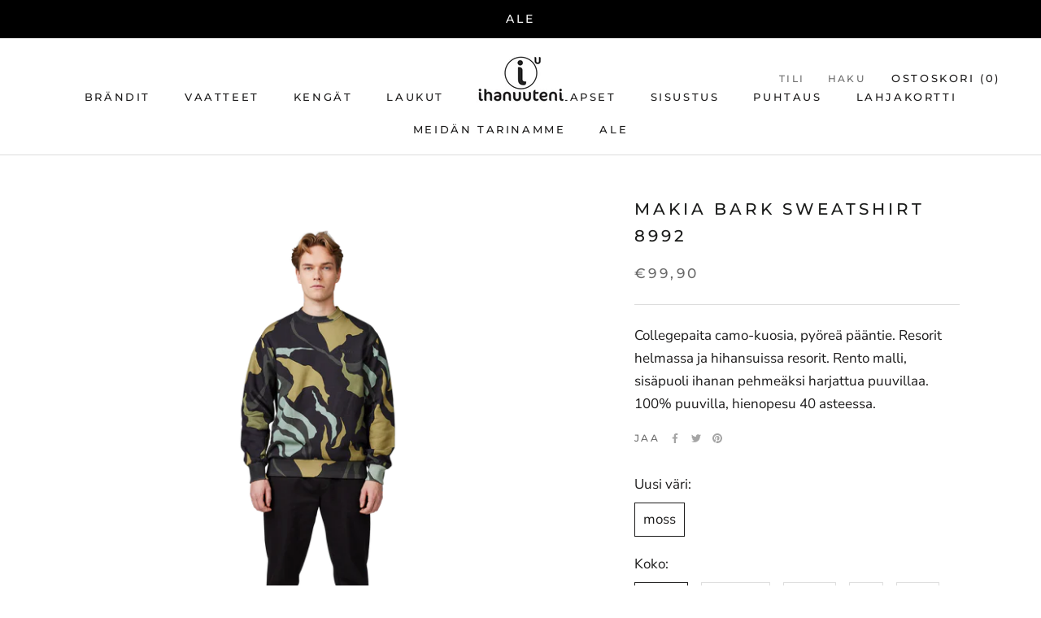

--- FILE ---
content_type: text/html; charset=utf-8
request_url: https://ihanuuteni.fi/products/makia-bark-sweatshirt-8992
body_size: 26786
content:
<!doctype html>

<html class="no-js" lang="fi">
  <head>
    <meta name="google-site-verification" content="oanuHKFa8BpLkOoIKPECM_meLYwKTFpTD9_e-xJ8wFU" />
  <!-- Google Tag Manager -->
<script>(function(w,d,s,l,i){w[l]=w[l]||[];w[l].push({'gtm.start':
new Date().getTime(),event:'gtm.js'});var f=d.getElementsByTagName(s)[0],
j=d.createElement(s),dl=l!='dataLayer'?'&l='+l:'';j.async=true;j.src=
'https://www.googletagmanager.com/gtm.js?id='+i+dl;f.parentNode.insertBefore(j,f);
})(window,document,'script','dataLayer','GTM-KVLW8QK');</script>
<!-- End Google Tag Manager -->
    <meta charset="utf-8"> 
    <meta http-equiv="X-UA-Compatible" content="IE=edge,chrome=1">
    <meta name="viewport" content="width=device-width, initial-scale=1.0, height=device-height, minimum-scale=1.0, maximum-scale=1.0">
    <meta name="theme-color" content="">

    <title>
      Makia Bark sweatshirt 8992 &ndash; Ihanuuteni
    </title><meta name="description" content="Collegepaita camo-kuosia, pyöreä pääntie. Resorit helmassa ja hihansuissa resorit. Rento malli, sisäpuoli ihanan pehmeäksi harjattua puuvillaa. 100% puuvilla, hienopesu 40 asteessa. "><link rel="canonical" href="https://ihanuuteni.fi/products/makia-bark-sweatshirt-8992"><link rel="shortcut icon" href="//ihanuuteni.fi/cdn/shop/files/Screenshot_2020-07-15_at_14.31.10_96x.png?v=1614730899" type="image/png"><meta property="og:type" content="product">
  <meta property="og:title" content="Makia Bark sweatshirt 8992"><meta property="og:image" content="http://ihanuuteni.fi/cdn/shop/files/M41177_762_819_1024x.png?v=1694428035">
    <meta property="og:image:secure_url" content="https://ihanuuteni.fi/cdn/shop/files/M41177_762_819_1024x.png?v=1694428035"><meta property="og:image" content="http://ihanuuteni.fi/cdn/shop/files/M41177_762_1_1024x.png?v=1694428016">
    <meta property="og:image:secure_url" content="https://ihanuuteni.fi/cdn/shop/files/M41177_762_1_1024x.png?v=1694428016"><meta property="og:image" content="http://ihanuuteni.fi/cdn/shop/files/M41177_762_824_1024x.png?v=1694428015">
    <meta property="og:image:secure_url" content="https://ihanuuteni.fi/cdn/shop/files/M41177_762_824_1024x.png?v=1694428015"><meta property="product:price:amount" content="99,90">
  <meta property="product:price:currency" content="EUR"><meta property="og:description" content="Collegepaita camo-kuosia, pyöreä pääntie. Resorit helmassa ja hihansuissa resorit. Rento malli, sisäpuoli ihanan pehmeäksi harjattua puuvillaa. 100% puuvilla, hienopesu 40 asteessa. "><meta property="og:url" content="https://ihanuuteni.fi/products/makia-bark-sweatshirt-8992">
<meta property="og:site_name" content="Ihanuuteni"><meta name="twitter:card" content="summary"><meta name="twitter:title" content="Makia Bark sweatshirt 8992">
  <meta name="twitter:description" content="Collegepaita camo-kuosia, pyöreä pääntie. Resorit helmassa ja hihansuissa resorit. Rento malli, sisäpuoli ihanan pehmeäksi harjattua puuvillaa. 100% puuvilla, hienopesu 40 asteessa. ">
  <meta name="twitter:image" content="https://ihanuuteni.fi/cdn/shop/files/M41177_762_819_600x600_crop_center.png?v=1694428035">

    <script>window.performance && window.performance.mark && window.performance.mark('shopify.content_for_header.start');</script><meta name="facebook-domain-verification" content="u3ad11cl9h7yw2deao9r4d2n5bcqmo">
<meta name="facebook-domain-verification" content="altnslhpp09b9uoctg3kit472e52y4">
<meta name="google-site-verification" content="g7K55jxkn34i1d8FGRiZ_5HVHIYfNcCfmAPEtVP_g4k">
<meta id="shopify-digital-wallet" name="shopify-digital-wallet" content="/40014872741/digital_wallets/dialog">
<link rel="alternate" type="application/json+oembed" href="https://ihanuuteni.fi/products/makia-bark-sweatshirt-8992.oembed">
<script async="async" src="/checkouts/internal/preloads.js?locale=fi-FI"></script>
<script id="shopify-features" type="application/json">{"accessToken":"2624d9e6266a3c269b50a884337afc40","betas":["rich-media-storefront-analytics"],"domain":"ihanuuteni.fi","predictiveSearch":true,"shopId":40014872741,"locale":"fi"}</script>
<script>var Shopify = Shopify || {};
Shopify.shop = "ihanuuteni.myshopify.com";
Shopify.locale = "fi";
Shopify.currency = {"active":"EUR","rate":"1.0"};
Shopify.country = "FI";
Shopify.theme = {"name":"Prestige","id":99906027685,"schema_name":"Prestige","schema_version":"4.7.2","theme_store_id":855,"role":"main"};
Shopify.theme.handle = "null";
Shopify.theme.style = {"id":null,"handle":null};
Shopify.cdnHost = "ihanuuteni.fi/cdn";
Shopify.routes = Shopify.routes || {};
Shopify.routes.root = "/";</script>
<script type="module">!function(o){(o.Shopify=o.Shopify||{}).modules=!0}(window);</script>
<script>!function(o){function n(){var o=[];function n(){o.push(Array.prototype.slice.apply(arguments))}return n.q=o,n}var t=o.Shopify=o.Shopify||{};t.loadFeatures=n(),t.autoloadFeatures=n()}(window);</script>
<script id="shop-js-analytics" type="application/json">{"pageType":"product"}</script>
<script defer="defer" async type="module" src="//ihanuuteni.fi/cdn/shopifycloud/shop-js/modules/v2/client.init-shop-cart-sync_BaVYBPKc.fi.esm.js"></script>
<script defer="defer" async type="module" src="//ihanuuteni.fi/cdn/shopifycloud/shop-js/modules/v2/chunk.common_CTbb0h5t.esm.js"></script>
<script defer="defer" async type="module" src="//ihanuuteni.fi/cdn/shopifycloud/shop-js/modules/v2/chunk.modal_DUS8DR4E.esm.js"></script>
<script type="module">
  await import("//ihanuuteni.fi/cdn/shopifycloud/shop-js/modules/v2/client.init-shop-cart-sync_BaVYBPKc.fi.esm.js");
await import("//ihanuuteni.fi/cdn/shopifycloud/shop-js/modules/v2/chunk.common_CTbb0h5t.esm.js");
await import("//ihanuuteni.fi/cdn/shopifycloud/shop-js/modules/v2/chunk.modal_DUS8DR4E.esm.js");

  window.Shopify.SignInWithShop?.initShopCartSync?.({"fedCMEnabled":true,"windoidEnabled":true});

</script>
<script>(function() {
  var isLoaded = false;
  function asyncLoad() {
    if (isLoaded) return;
    isLoaded = true;
    var urls = ["https:\/\/cdn.nfcube.com\/8296a52de96f1413a4676abf87f49d28.js?shop=ihanuuteni.myshopify.com"];
    for (var i = 0; i < urls.length; i++) {
      var s = document.createElement('script');
      s.type = 'text/javascript';
      s.async = true;
      s.src = urls[i];
      var x = document.getElementsByTagName('script')[0];
      x.parentNode.insertBefore(s, x);
    }
  };
  if(window.attachEvent) {
    window.attachEvent('onload', asyncLoad);
  } else {
    window.addEventListener('load', asyncLoad, false);
  }
})();</script>
<script id="__st">var __st={"a":40014872741,"offset":-18000,"reqid":"b48b6e76-dd40-4b36-96c2-160a5ad69936-1769076133","pageurl":"ihanuuteni.fi\/products\/makia-bark-sweatshirt-8992","u":"94d25bd4b30d","p":"product","rtyp":"product","rid":8647209353540};</script>
<script>window.ShopifyPaypalV4VisibilityTracking = true;</script>
<script id="captcha-bootstrap">!function(){'use strict';const t='contact',e='account',n='new_comment',o=[[t,t],['blogs',n],['comments',n],[t,'customer']],c=[[e,'customer_login'],[e,'guest_login'],[e,'recover_customer_password'],[e,'create_customer']],r=t=>t.map((([t,e])=>`form[action*='/${t}']:not([data-nocaptcha='true']) input[name='form_type'][value='${e}']`)).join(','),a=t=>()=>t?[...document.querySelectorAll(t)].map((t=>t.form)):[];function s(){const t=[...o],e=r(t);return a(e)}const i='password',u='form_key',d=['recaptcha-v3-token','g-recaptcha-response','h-captcha-response',i],f=()=>{try{return window.sessionStorage}catch{return}},m='__shopify_v',_=t=>t.elements[u];function p(t,e,n=!1){try{const o=window.sessionStorage,c=JSON.parse(o.getItem(e)),{data:r}=function(t){const{data:e,action:n}=t;return t[m]||n?{data:e,action:n}:{data:t,action:n}}(c);for(const[e,n]of Object.entries(r))t.elements[e]&&(t.elements[e].value=n);n&&o.removeItem(e)}catch(o){console.error('form repopulation failed',{error:o})}}const l='form_type',E='cptcha';function T(t){t.dataset[E]=!0}const w=window,h=w.document,L='Shopify',v='ce_forms',y='captcha';let A=!1;((t,e)=>{const n=(g='f06e6c50-85a8-45c8-87d0-21a2b65856fe',I='https://cdn.shopify.com/shopifycloud/storefront-forms-hcaptcha/ce_storefront_forms_captcha_hcaptcha.v1.5.2.iife.js',D={infoText:'hCaptchan suojaama',privacyText:'Tietosuoja',termsText:'Ehdot'},(t,e,n)=>{const o=w[L][v],c=o.bindForm;if(c)return c(t,g,e,D).then(n);var r;o.q.push([[t,g,e,D],n]),r=I,A||(h.body.append(Object.assign(h.createElement('script'),{id:'captcha-provider',async:!0,src:r})),A=!0)});var g,I,D;w[L]=w[L]||{},w[L][v]=w[L][v]||{},w[L][v].q=[],w[L][y]=w[L][y]||{},w[L][y].protect=function(t,e){n(t,void 0,e),T(t)},Object.freeze(w[L][y]),function(t,e,n,w,h,L){const[v,y,A,g]=function(t,e,n){const i=e?o:[],u=t?c:[],d=[...i,...u],f=r(d),m=r(i),_=r(d.filter((([t,e])=>n.includes(e))));return[a(f),a(m),a(_),s()]}(w,h,L),I=t=>{const e=t.target;return e instanceof HTMLFormElement?e:e&&e.form},D=t=>v().includes(t);t.addEventListener('submit',(t=>{const e=I(t);if(!e)return;const n=D(e)&&!e.dataset.hcaptchaBound&&!e.dataset.recaptchaBound,o=_(e),c=g().includes(e)&&(!o||!o.value);(n||c)&&t.preventDefault(),c&&!n&&(function(t){try{if(!f())return;!function(t){const e=f();if(!e)return;const n=_(t);if(!n)return;const o=n.value;o&&e.removeItem(o)}(t);const e=Array.from(Array(32),(()=>Math.random().toString(36)[2])).join('');!function(t,e){_(t)||t.append(Object.assign(document.createElement('input'),{type:'hidden',name:u})),t.elements[u].value=e}(t,e),function(t,e){const n=f();if(!n)return;const o=[...t.querySelectorAll(`input[type='${i}']`)].map((({name:t})=>t)),c=[...d,...o],r={};for(const[a,s]of new FormData(t).entries())c.includes(a)||(r[a]=s);n.setItem(e,JSON.stringify({[m]:1,action:t.action,data:r}))}(t,e)}catch(e){console.error('failed to persist form',e)}}(e),e.submit())}));const S=(t,e)=>{t&&!t.dataset[E]&&(n(t,e.some((e=>e===t))),T(t))};for(const o of['focusin','change'])t.addEventListener(o,(t=>{const e=I(t);D(e)&&S(e,y())}));const B=e.get('form_key'),M=e.get(l),P=B&&M;t.addEventListener('DOMContentLoaded',(()=>{const t=y();if(P)for(const e of t)e.elements[l].value===M&&p(e,B);[...new Set([...A(),...v().filter((t=>'true'===t.dataset.shopifyCaptcha))])].forEach((e=>S(e,t)))}))}(h,new URLSearchParams(w.location.search),n,t,e,['guest_login'])})(!0,!0)}();</script>
<script integrity="sha256-4kQ18oKyAcykRKYeNunJcIwy7WH5gtpwJnB7kiuLZ1E=" data-source-attribution="shopify.loadfeatures" defer="defer" src="//ihanuuteni.fi/cdn/shopifycloud/storefront/assets/storefront/load_feature-a0a9edcb.js" crossorigin="anonymous"></script>
<script data-source-attribution="shopify.dynamic_checkout.dynamic.init">var Shopify=Shopify||{};Shopify.PaymentButton=Shopify.PaymentButton||{isStorefrontPortableWallets:!0,init:function(){window.Shopify.PaymentButton.init=function(){};var t=document.createElement("script");t.src="https://ihanuuteni.fi/cdn/shopifycloud/portable-wallets/latest/portable-wallets.fi.js",t.type="module",document.head.appendChild(t)}};
</script>
<script data-source-attribution="shopify.dynamic_checkout.buyer_consent">
  function portableWalletsHideBuyerConsent(e){var t=document.getElementById("shopify-buyer-consent"),n=document.getElementById("shopify-subscription-policy-button");t&&n&&(t.classList.add("hidden"),t.setAttribute("aria-hidden","true"),n.removeEventListener("click",e))}function portableWalletsShowBuyerConsent(e){var t=document.getElementById("shopify-buyer-consent"),n=document.getElementById("shopify-subscription-policy-button");t&&n&&(t.classList.remove("hidden"),t.removeAttribute("aria-hidden"),n.addEventListener("click",e))}window.Shopify?.PaymentButton&&(window.Shopify.PaymentButton.hideBuyerConsent=portableWalletsHideBuyerConsent,window.Shopify.PaymentButton.showBuyerConsent=portableWalletsShowBuyerConsent);
</script>
<script data-source-attribution="shopify.dynamic_checkout.cart.bootstrap">document.addEventListener("DOMContentLoaded",(function(){function t(){return document.querySelector("shopify-accelerated-checkout-cart, shopify-accelerated-checkout")}if(t())Shopify.PaymentButton.init();else{new MutationObserver((function(e,n){t()&&(Shopify.PaymentButton.init(),n.disconnect())})).observe(document.body,{childList:!0,subtree:!0})}}));
</script>
<script id='scb4127' type='text/javascript' async='' src='https://ihanuuteni.fi/cdn/shopifycloud/privacy-banner/storefront-banner.js'></script>
<script>window.performance && window.performance.mark && window.performance.mark('shopify.content_for_header.end');</script>

    <link rel="stylesheet" href="//ihanuuteni.fi/cdn/shop/t/2/assets/theme.scss.css?v=167381103395015801491762252716">

    <script>
      // This allows to expose several variables to the global scope, to be used in scripts
      window.theme = {
        pageType: "product",
        moneyFormat: "€{{amount_with_comma_separator}}",
        moneyWithCurrencyFormat: "€{{amount_with_comma_separator}} EUR",
        productImageSize: "natural",
        searchMode: "product,article",
        showPageTransition: true,
        showElementStaggering: true,
        showImageZooming: true
      };

      window.routes = {
        rootUrl: "\/",
        cartUrl: "\/cart",
        cartAddUrl: "\/cart\/add",
        cartChangeUrl: "\/cart\/change",
        searchUrl: "\/search",
        productRecommendationsUrl: "\/recommendations\/products"
      };

      window.languages = {
        cartAddNote: "Lisää viesti",
        cartEditNote: "Muokkaa",
        productImageLoadingError: "Kuvaa ei pystytty lataamaan. Päivitä sivu.",
        productFormAddToCart: "Lisää ostoskoriin",
        productFormUnavailable: "Ei saatavilla",
        productFormSoldOut: "Loppuunmyyty",
        shippingEstimatorOneResult: "Yksi vaihtoehto saatavilla:",
        shippingEstimatorMoreResults: "{{count}} vaihtoehtoa saatavilla:",
        shippingEstimatorNoResults: "Ei tuloksia"
      };

      window.lazySizesConfig = {
        loadHidden: false,
        hFac: 0.5,
        expFactor: 2,
        ricTimeout: 150,
        lazyClass: 'Image--lazyLoad',
        loadingClass: 'Image--lazyLoading',
        loadedClass: 'Image--lazyLoaded'
      };

      document.documentElement.className = document.documentElement.className.replace('no-js', 'js');
      document.documentElement.style.setProperty('--window-height', window.innerHeight + 'px');

      // We do a quick detection of some features (we could use Modernizr but for so little...)
      (function() {
        document.documentElement.className += ((window.CSS && window.CSS.supports('(position: sticky) or (position: -webkit-sticky)')) ? ' supports-sticky' : ' no-supports-sticky');
        document.documentElement.className += (window.matchMedia('(-moz-touch-enabled: 1), (hover: none)')).matches ? ' no-supports-hover' : ' supports-hover';
      }());
    </script>

    <script src="//ihanuuteni.fi/cdn/shop/t/2/assets/lazysizes.min.js?v=174358363404432586981590657665" async></script><script src="https://polyfill-fastly.net/v3/polyfill.min.js?unknown=polyfill&features=fetch,Element.prototype.closest,Element.prototype.remove,Element.prototype.classList,Array.prototype.includes,Array.prototype.fill,Object.assign,CustomEvent,IntersectionObserver,IntersectionObserverEntry,URL" defer></script>
    <script src="//ihanuuteni.fi/cdn/shop/t/2/assets/libs.min.js?v=26178543184394469741590657665" defer></script>
    <script src="//ihanuuteni.fi/cdn/shop/t/2/assets/theme.min.js?v=101812004007097122321608626747" defer></script>
    <script src="//ihanuuteni.fi/cdn/shop/t/2/assets/custom.js?v=183944157590872491501590657667" defer></script>

    <script>
      (function () {
        window.onpageshow = function() {
          if (window.theme.showPageTransition) {
            var pageTransition = document.querySelector('.PageTransition');

            if (pageTransition) {
              pageTransition.style.visibility = 'visible';
              pageTransition.style.opacity = '0';
            }
          }

          // When the page is loaded from the cache, we have to reload the cart content
          document.documentElement.dispatchEvent(new CustomEvent('cart:refresh', {
            bubbles: true
          }));
        };
      })();
    </script>

    
  <script type="application/ld+json">
  {
    "@context": "http://schema.org",
    "@type": "Product",
    "offers": [{
          "@type": "Offer",
          "name": "moss \/ Small",
          "availability":"https://schema.org/OutOfStock",
          "price": 99.9,
          "priceCurrency": "EUR",
          "priceValidUntil": "2026-02-01","sku": "8992-moss-S","url": "/products/makia-bark-sweatshirt-8992/products/makia-bark-sweatshirt-8992?variant=47064895095108"
        },
{
          "@type": "Offer",
          "name": "moss \/ Medium",
          "availability":"https://schema.org/OutOfStock",
          "price": 99.9,
          "priceCurrency": "EUR",
          "priceValidUntil": "2026-02-01","sku": "8992-moss-M","url": "/products/makia-bark-sweatshirt-8992/products/makia-bark-sweatshirt-8992?variant=47064895127876"
        },
{
          "@type": "Offer",
          "name": "moss \/ Large",
          "availability":"https://schema.org/OutOfStock",
          "price": 99.9,
          "priceCurrency": "EUR",
          "priceValidUntil": "2026-02-01","sku": "8992-moss-L","url": "/products/makia-bark-sweatshirt-8992/products/makia-bark-sweatshirt-8992?variant=47064895160644"
        },
{
          "@type": "Offer",
          "name": "moss \/ XL",
          "availability":"https://schema.org/OutOfStock",
          "price": 99.9,
          "priceCurrency": "EUR",
          "priceValidUntil": "2026-02-01","sku": "8992-moss-XL","url": "/products/makia-bark-sweatshirt-8992/products/makia-bark-sweatshirt-8992?variant=47064895193412"
        },
{
          "@type": "Offer",
          "name": "moss \/ XXL",
          "availability":"https://schema.org/OutOfStock",
          "price": 99.9,
          "priceCurrency": "EUR",
          "priceValidUntil": "2026-02-01","sku": "8992-moss-XXL","url": "/products/makia-bark-sweatshirt-8992/products/makia-bark-sweatshirt-8992?variant=47064895226180"
        }
],
    "brand": {
      "name": "Ihanuuteni"
    },
    "name": "Makia Bark sweatshirt 8992",
    "description": "Collegepaita camo-kuosia, pyöreä pääntie. Resorit helmassa ja hihansuissa resorit. Rento malli, sisäpuoli ihanan pehmeäksi harjattua puuvillaa. 100% puuvilla, hienopesu 40 asteessa. ",
    "category": "miesten paidat",
    "url": "/products/makia-bark-sweatshirt-8992/products/makia-bark-sweatshirt-8992",
    "sku": "8992-moss-S",
    "image": {
      "@type": "ImageObject",
      "url": "https://ihanuuteni.fi/cdn/shop/files/M41177_762_819_1024x.png?v=1694428035",
      "image": "https://ihanuuteni.fi/cdn/shop/files/M41177_762_819_1024x.png?v=1694428035",
      "name": "Makia Bark sweatshirt 8992",
      "width": "1024",
      "height": "1024"
    }
  }
  </script>



  <script type="application/ld+json">
  {
    "@context": "http://schema.org",
    "@type": "BreadcrumbList",
  "itemListElement": [{
      "@type": "ListItem",
      "position": 1,
      "name": "Translation missing: fi.general.breadcrumb.home",
      "item": "https://ihanuuteni.fi"
    },{
          "@type": "ListItem",
          "position": 2,
          "name": "Makia Bark sweatshirt 8992",
          "item": "https://ihanuuteni.fi/products/makia-bark-sweatshirt-8992"
        }]
  }
  </script>

    <meta name="google-site-verification" content="6N0ZPyLkPuZ3n0HkJ2t80uZPXz-TweQQeFXyo5UO6OY" />
    <script src="https://t.contentsquare.net/uxa/a829e00691102.js" defer></script>
  <link href="https://monorail-edge.shopifysvc.com" rel="dns-prefetch">
<script>(function(){if ("sendBeacon" in navigator && "performance" in window) {try {var session_token_from_headers = performance.getEntriesByType('navigation')[0].serverTiming.find(x => x.name == '_s').description;} catch {var session_token_from_headers = undefined;}var session_cookie_matches = document.cookie.match(/_shopify_s=([^;]*)/);var session_token_from_cookie = session_cookie_matches && session_cookie_matches.length === 2 ? session_cookie_matches[1] : "";var session_token = session_token_from_headers || session_token_from_cookie || "";function handle_abandonment_event(e) {var entries = performance.getEntries().filter(function(entry) {return /monorail-edge.shopifysvc.com/.test(entry.name);});if (!window.abandonment_tracked && entries.length === 0) {window.abandonment_tracked = true;var currentMs = Date.now();var navigation_start = performance.timing.navigationStart;var payload = {shop_id: 40014872741,url: window.location.href,navigation_start,duration: currentMs - navigation_start,session_token,page_type: "product"};window.navigator.sendBeacon("https://monorail-edge.shopifysvc.com/v1/produce", JSON.stringify({schema_id: "online_store_buyer_site_abandonment/1.1",payload: payload,metadata: {event_created_at_ms: currentMs,event_sent_at_ms: currentMs}}));}}window.addEventListener('pagehide', handle_abandonment_event);}}());</script>
<script id="web-pixels-manager-setup">(function e(e,d,r,n,o){if(void 0===o&&(o={}),!Boolean(null===(a=null===(i=window.Shopify)||void 0===i?void 0:i.analytics)||void 0===a?void 0:a.replayQueue)){var i,a;window.Shopify=window.Shopify||{};var t=window.Shopify;t.analytics=t.analytics||{};var s=t.analytics;s.replayQueue=[],s.publish=function(e,d,r){return s.replayQueue.push([e,d,r]),!0};try{self.performance.mark("wpm:start")}catch(e){}var l=function(){var e={modern:/Edge?\/(1{2}[4-9]|1[2-9]\d|[2-9]\d{2}|\d{4,})\.\d+(\.\d+|)|Firefox\/(1{2}[4-9]|1[2-9]\d|[2-9]\d{2}|\d{4,})\.\d+(\.\d+|)|Chrom(ium|e)\/(9{2}|\d{3,})\.\d+(\.\d+|)|(Maci|X1{2}).+ Version\/(15\.\d+|(1[6-9]|[2-9]\d|\d{3,})\.\d+)([,.]\d+|)( \(\w+\)|)( Mobile\/\w+|) Safari\/|Chrome.+OPR\/(9{2}|\d{3,})\.\d+\.\d+|(CPU[ +]OS|iPhone[ +]OS|CPU[ +]iPhone|CPU IPhone OS|CPU iPad OS)[ +]+(15[._]\d+|(1[6-9]|[2-9]\d|\d{3,})[._]\d+)([._]\d+|)|Android:?[ /-](13[3-9]|1[4-9]\d|[2-9]\d{2}|\d{4,})(\.\d+|)(\.\d+|)|Android.+Firefox\/(13[5-9]|1[4-9]\d|[2-9]\d{2}|\d{4,})\.\d+(\.\d+|)|Android.+Chrom(ium|e)\/(13[3-9]|1[4-9]\d|[2-9]\d{2}|\d{4,})\.\d+(\.\d+|)|SamsungBrowser\/([2-9]\d|\d{3,})\.\d+/,legacy:/Edge?\/(1[6-9]|[2-9]\d|\d{3,})\.\d+(\.\d+|)|Firefox\/(5[4-9]|[6-9]\d|\d{3,})\.\d+(\.\d+|)|Chrom(ium|e)\/(5[1-9]|[6-9]\d|\d{3,})\.\d+(\.\d+|)([\d.]+$|.*Safari\/(?![\d.]+ Edge\/[\d.]+$))|(Maci|X1{2}).+ Version\/(10\.\d+|(1[1-9]|[2-9]\d|\d{3,})\.\d+)([,.]\d+|)( \(\w+\)|)( Mobile\/\w+|) Safari\/|Chrome.+OPR\/(3[89]|[4-9]\d|\d{3,})\.\d+\.\d+|(CPU[ +]OS|iPhone[ +]OS|CPU[ +]iPhone|CPU IPhone OS|CPU iPad OS)[ +]+(10[._]\d+|(1[1-9]|[2-9]\d|\d{3,})[._]\d+)([._]\d+|)|Android:?[ /-](13[3-9]|1[4-9]\d|[2-9]\d{2}|\d{4,})(\.\d+|)(\.\d+|)|Mobile Safari.+OPR\/([89]\d|\d{3,})\.\d+\.\d+|Android.+Firefox\/(13[5-9]|1[4-9]\d|[2-9]\d{2}|\d{4,})\.\d+(\.\d+|)|Android.+Chrom(ium|e)\/(13[3-9]|1[4-9]\d|[2-9]\d{2}|\d{4,})\.\d+(\.\d+|)|Android.+(UC? ?Browser|UCWEB|U3)[ /]?(15\.([5-9]|\d{2,})|(1[6-9]|[2-9]\d|\d{3,})\.\d+)\.\d+|SamsungBrowser\/(5\.\d+|([6-9]|\d{2,})\.\d+)|Android.+MQ{2}Browser\/(14(\.(9|\d{2,})|)|(1[5-9]|[2-9]\d|\d{3,})(\.\d+|))(\.\d+|)|K[Aa][Ii]OS\/(3\.\d+|([4-9]|\d{2,})\.\d+)(\.\d+|)/},d=e.modern,r=e.legacy,n=navigator.userAgent;return n.match(d)?"modern":n.match(r)?"legacy":"unknown"}(),u="modern"===l?"modern":"legacy",c=(null!=n?n:{modern:"",legacy:""})[u],f=function(e){return[e.baseUrl,"/wpm","/b",e.hashVersion,"modern"===e.buildTarget?"m":"l",".js"].join("")}({baseUrl:d,hashVersion:r,buildTarget:u}),m=function(e){var d=e.version,r=e.bundleTarget,n=e.surface,o=e.pageUrl,i=e.monorailEndpoint;return{emit:function(e){var a=e.status,t=e.errorMsg,s=(new Date).getTime(),l=JSON.stringify({metadata:{event_sent_at_ms:s},events:[{schema_id:"web_pixels_manager_load/3.1",payload:{version:d,bundle_target:r,page_url:o,status:a,surface:n,error_msg:t},metadata:{event_created_at_ms:s}}]});if(!i)return console&&console.warn&&console.warn("[Web Pixels Manager] No Monorail endpoint provided, skipping logging."),!1;try{return self.navigator.sendBeacon.bind(self.navigator)(i,l)}catch(e){}var u=new XMLHttpRequest;try{return u.open("POST",i,!0),u.setRequestHeader("Content-Type","text/plain"),u.send(l),!0}catch(e){return console&&console.warn&&console.warn("[Web Pixels Manager] Got an unhandled error while logging to Monorail."),!1}}}}({version:r,bundleTarget:l,surface:e.surface,pageUrl:self.location.href,monorailEndpoint:e.monorailEndpoint});try{o.browserTarget=l,function(e){var d=e.src,r=e.async,n=void 0===r||r,o=e.onload,i=e.onerror,a=e.sri,t=e.scriptDataAttributes,s=void 0===t?{}:t,l=document.createElement("script"),u=document.querySelector("head"),c=document.querySelector("body");if(l.async=n,l.src=d,a&&(l.integrity=a,l.crossOrigin="anonymous"),s)for(var f in s)if(Object.prototype.hasOwnProperty.call(s,f))try{l.dataset[f]=s[f]}catch(e){}if(o&&l.addEventListener("load",o),i&&l.addEventListener("error",i),u)u.appendChild(l);else{if(!c)throw new Error("Did not find a head or body element to append the script");c.appendChild(l)}}({src:f,async:!0,onload:function(){if(!function(){var e,d;return Boolean(null===(d=null===(e=window.Shopify)||void 0===e?void 0:e.analytics)||void 0===d?void 0:d.initialized)}()){var d=window.webPixelsManager.init(e)||void 0;if(d){var r=window.Shopify.analytics;r.replayQueue.forEach((function(e){var r=e[0],n=e[1],o=e[2];d.publishCustomEvent(r,n,o)})),r.replayQueue=[],r.publish=d.publishCustomEvent,r.visitor=d.visitor,r.initialized=!0}}},onerror:function(){return m.emit({status:"failed",errorMsg:"".concat(f," has failed to load")})},sri:function(e){var d=/^sha384-[A-Za-z0-9+/=]+$/;return"string"==typeof e&&d.test(e)}(c)?c:"",scriptDataAttributes:o}),m.emit({status:"loading"})}catch(e){m.emit({status:"failed",errorMsg:(null==e?void 0:e.message)||"Unknown error"})}}})({shopId: 40014872741,storefrontBaseUrl: "https://ihanuuteni.fi",extensionsBaseUrl: "https://extensions.shopifycdn.com/cdn/shopifycloud/web-pixels-manager",monorailEndpoint: "https://monorail-edge.shopifysvc.com/unstable/produce_batch",surface: "storefront-renderer",enabledBetaFlags: ["2dca8a86"],webPixelsConfigList: [{"id":"994181444","configuration":"{\"pixelCode\":\"CRVULPRC77U2AE2VIASG\"}","eventPayloadVersion":"v1","runtimeContext":"STRICT","scriptVersion":"22e92c2ad45662f435e4801458fb78cc","type":"APP","apiClientId":4383523,"privacyPurposes":["ANALYTICS","MARKETING","SALE_OF_DATA"],"dataSharingAdjustments":{"protectedCustomerApprovalScopes":["read_customer_address","read_customer_email","read_customer_name","read_customer_personal_data","read_customer_phone"]}},{"id":"937197892","configuration":"{\"config\":\"{\\\"google_tag_ids\\\":[\\\"G-FVE1KK3ZS4\\\",\\\"AW-398064366\\\",\\\"GT-MKPCKSSJ\\\"],\\\"target_country\\\":\\\"FI\\\",\\\"gtag_events\\\":[{\\\"type\\\":\\\"begin_checkout\\\",\\\"action_label\\\":[\\\"G-FVE1KK3ZS4\\\",\\\"AW-398064366\\\/cGDpCJ6gzZcaEO71570B\\\"]},{\\\"type\\\":\\\"search\\\",\\\"action_label\\\":[\\\"G-FVE1KK3ZS4\\\",\\\"AW-398064366\\\/I3V4CJigzZcaEO71570B\\\"]},{\\\"type\\\":\\\"view_item\\\",\\\"action_label\\\":[\\\"G-FVE1KK3ZS4\\\",\\\"AW-398064366\\\/FZgiCJ2fzZcaEO71570B\\\",\\\"MC-S5FZPJ263E\\\"]},{\\\"type\\\":\\\"purchase\\\",\\\"action_label\\\":[\\\"G-FVE1KK3ZS4\\\",\\\"AW-398064366\\\/tjFXCJefzZcaEO71570B\\\",\\\"MC-S5FZPJ263E\\\"]},{\\\"type\\\":\\\"page_view\\\",\\\"action_label\\\":[\\\"G-FVE1KK3ZS4\\\",\\\"AW-398064366\\\/0rT4CJqfzZcaEO71570B\\\",\\\"MC-S5FZPJ263E\\\"]},{\\\"type\\\":\\\"add_payment_info\\\",\\\"action_label\\\":[\\\"G-FVE1KK3ZS4\\\",\\\"AW-398064366\\\/StdQCKGgzZcaEO71570B\\\"]},{\\\"type\\\":\\\"add_to_cart\\\",\\\"action_label\\\":[\\\"G-FVE1KK3ZS4\\\",\\\"AW-398064366\\\/6P1TCJugzZcaEO71570B\\\"]}],\\\"enable_monitoring_mode\\\":false}\"}","eventPayloadVersion":"v1","runtimeContext":"OPEN","scriptVersion":"b2a88bafab3e21179ed38636efcd8a93","type":"APP","apiClientId":1780363,"privacyPurposes":[],"dataSharingAdjustments":{"protectedCustomerApprovalScopes":["read_customer_address","read_customer_email","read_customer_name","read_customer_personal_data","read_customer_phone"]}},{"id":"382927172","configuration":"{\"pixel_id\":\"2185214348291478\",\"pixel_type\":\"facebook_pixel\",\"metaapp_system_user_token\":\"-\"}","eventPayloadVersion":"v1","runtimeContext":"OPEN","scriptVersion":"ca16bc87fe92b6042fbaa3acc2fbdaa6","type":"APP","apiClientId":2329312,"privacyPurposes":["ANALYTICS","MARKETING","SALE_OF_DATA"],"dataSharingAdjustments":{"protectedCustomerApprovalScopes":["read_customer_address","read_customer_email","read_customer_name","read_customer_personal_data","read_customer_phone"]}},{"id":"219119940","eventPayloadVersion":"1","runtimeContext":"LAX","scriptVersion":"1","type":"CUSTOM","privacyPurposes":["ANALYTICS","MARKETING","SALE_OF_DATA"],"name":"goodle ads"},{"id":"shopify-app-pixel","configuration":"{}","eventPayloadVersion":"v1","runtimeContext":"STRICT","scriptVersion":"0450","apiClientId":"shopify-pixel","type":"APP","privacyPurposes":["ANALYTICS","MARKETING"]},{"id":"shopify-custom-pixel","eventPayloadVersion":"v1","runtimeContext":"LAX","scriptVersion":"0450","apiClientId":"shopify-pixel","type":"CUSTOM","privacyPurposes":["ANALYTICS","MARKETING"]}],isMerchantRequest: false,initData: {"shop":{"name":"Ihanuuteni","paymentSettings":{"currencyCode":"EUR"},"myshopifyDomain":"ihanuuteni.myshopify.com","countryCode":"FI","storefrontUrl":"https:\/\/ihanuuteni.fi"},"customer":null,"cart":null,"checkout":null,"productVariants":[{"price":{"amount":99.9,"currencyCode":"EUR"},"product":{"title":"Makia Bark sweatshirt 8992","vendor":"Ihanuuteni","id":"8647209353540","untranslatedTitle":"Makia Bark sweatshirt 8992","url":"\/products\/makia-bark-sweatshirt-8992","type":"miesten paidat"},"id":"47064895095108","image":{"src":"\/\/ihanuuteni.fi\/cdn\/shop\/files\/M41177_762_819.png?v=1694428035"},"sku":"8992-moss-S","title":"moss \/ Small","untranslatedTitle":"moss \/ Small"},{"price":{"amount":99.9,"currencyCode":"EUR"},"product":{"title":"Makia Bark sweatshirt 8992","vendor":"Ihanuuteni","id":"8647209353540","untranslatedTitle":"Makia Bark sweatshirt 8992","url":"\/products\/makia-bark-sweatshirt-8992","type":"miesten paidat"},"id":"47064895127876","image":{"src":"\/\/ihanuuteni.fi\/cdn\/shop\/files\/M41177_762_819.png?v=1694428035"},"sku":"8992-moss-M","title":"moss \/ Medium","untranslatedTitle":"moss \/ Medium"},{"price":{"amount":99.9,"currencyCode":"EUR"},"product":{"title":"Makia Bark sweatshirt 8992","vendor":"Ihanuuteni","id":"8647209353540","untranslatedTitle":"Makia Bark sweatshirt 8992","url":"\/products\/makia-bark-sweatshirt-8992","type":"miesten paidat"},"id":"47064895160644","image":{"src":"\/\/ihanuuteni.fi\/cdn\/shop\/files\/M41177_762_819.png?v=1694428035"},"sku":"8992-moss-L","title":"moss \/ Large","untranslatedTitle":"moss \/ Large"},{"price":{"amount":99.9,"currencyCode":"EUR"},"product":{"title":"Makia Bark sweatshirt 8992","vendor":"Ihanuuteni","id":"8647209353540","untranslatedTitle":"Makia Bark sweatshirt 8992","url":"\/products\/makia-bark-sweatshirt-8992","type":"miesten paidat"},"id":"47064895193412","image":{"src":"\/\/ihanuuteni.fi\/cdn\/shop\/files\/M41177_762_819.png?v=1694428035"},"sku":"8992-moss-XL","title":"moss \/ XL","untranslatedTitle":"moss \/ XL"},{"price":{"amount":99.9,"currencyCode":"EUR"},"product":{"title":"Makia Bark sweatshirt 8992","vendor":"Ihanuuteni","id":"8647209353540","untranslatedTitle":"Makia Bark sweatshirt 8992","url":"\/products\/makia-bark-sweatshirt-8992","type":"miesten paidat"},"id":"47064895226180","image":{"src":"\/\/ihanuuteni.fi\/cdn\/shop\/files\/M41177_762_819.png?v=1694428035"},"sku":"8992-moss-XXL","title":"moss \/ XXL","untranslatedTitle":"moss \/ XXL"}],"purchasingCompany":null},},"https://ihanuuteni.fi/cdn","fcfee988w5aeb613cpc8e4bc33m6693e112",{"modern":"","legacy":""},{"shopId":"40014872741","storefrontBaseUrl":"https:\/\/ihanuuteni.fi","extensionBaseUrl":"https:\/\/extensions.shopifycdn.com\/cdn\/shopifycloud\/web-pixels-manager","surface":"storefront-renderer","enabledBetaFlags":"[\"2dca8a86\"]","isMerchantRequest":"false","hashVersion":"fcfee988w5aeb613cpc8e4bc33m6693e112","publish":"custom","events":"[[\"page_viewed\",{}],[\"product_viewed\",{\"productVariant\":{\"price\":{\"amount\":99.9,\"currencyCode\":\"EUR\"},\"product\":{\"title\":\"Makia Bark sweatshirt 8992\",\"vendor\":\"Ihanuuteni\",\"id\":\"8647209353540\",\"untranslatedTitle\":\"Makia Bark sweatshirt 8992\",\"url\":\"\/products\/makia-bark-sweatshirt-8992\",\"type\":\"miesten paidat\"},\"id\":\"47064895095108\",\"image\":{\"src\":\"\/\/ihanuuteni.fi\/cdn\/shop\/files\/M41177_762_819.png?v=1694428035\"},\"sku\":\"8992-moss-S\",\"title\":\"moss \/ Small\",\"untranslatedTitle\":\"moss \/ Small\"}}]]"});</script><script>
  window.ShopifyAnalytics = window.ShopifyAnalytics || {};
  window.ShopifyAnalytics.meta = window.ShopifyAnalytics.meta || {};
  window.ShopifyAnalytics.meta.currency = 'EUR';
  var meta = {"product":{"id":8647209353540,"gid":"gid:\/\/shopify\/Product\/8647209353540","vendor":"Ihanuuteni","type":"miesten paidat","handle":"makia-bark-sweatshirt-8992","variants":[{"id":47064895095108,"price":9990,"name":"Makia Bark sweatshirt 8992 - moss \/ Small","public_title":"moss \/ Small","sku":"8992-moss-S"},{"id":47064895127876,"price":9990,"name":"Makia Bark sweatshirt 8992 - moss \/ Medium","public_title":"moss \/ Medium","sku":"8992-moss-M"},{"id":47064895160644,"price":9990,"name":"Makia Bark sweatshirt 8992 - moss \/ Large","public_title":"moss \/ Large","sku":"8992-moss-L"},{"id":47064895193412,"price":9990,"name":"Makia Bark sweatshirt 8992 - moss \/ XL","public_title":"moss \/ XL","sku":"8992-moss-XL"},{"id":47064895226180,"price":9990,"name":"Makia Bark sweatshirt 8992 - moss \/ XXL","public_title":"moss \/ XXL","sku":"8992-moss-XXL"}],"remote":false},"page":{"pageType":"product","resourceType":"product","resourceId":8647209353540,"requestId":"b48b6e76-dd40-4b36-96c2-160a5ad69936-1769076133"}};
  for (var attr in meta) {
    window.ShopifyAnalytics.meta[attr] = meta[attr];
  }
</script>
<script class="analytics">
  (function () {
    var customDocumentWrite = function(content) {
      var jquery = null;

      if (window.jQuery) {
        jquery = window.jQuery;
      } else if (window.Checkout && window.Checkout.$) {
        jquery = window.Checkout.$;
      }

      if (jquery) {
        jquery('body').append(content);
      }
    };

    var hasLoggedConversion = function(token) {
      if (token) {
        return document.cookie.indexOf('loggedConversion=' + token) !== -1;
      }
      return false;
    }

    var setCookieIfConversion = function(token) {
      if (token) {
        var twoMonthsFromNow = new Date(Date.now());
        twoMonthsFromNow.setMonth(twoMonthsFromNow.getMonth() + 2);

        document.cookie = 'loggedConversion=' + token + '; expires=' + twoMonthsFromNow;
      }
    }

    var trekkie = window.ShopifyAnalytics.lib = window.trekkie = window.trekkie || [];
    if (trekkie.integrations) {
      return;
    }
    trekkie.methods = [
      'identify',
      'page',
      'ready',
      'track',
      'trackForm',
      'trackLink'
    ];
    trekkie.factory = function(method) {
      return function() {
        var args = Array.prototype.slice.call(arguments);
        args.unshift(method);
        trekkie.push(args);
        return trekkie;
      };
    };
    for (var i = 0; i < trekkie.methods.length; i++) {
      var key = trekkie.methods[i];
      trekkie[key] = trekkie.factory(key);
    }
    trekkie.load = function(config) {
      trekkie.config = config || {};
      trekkie.config.initialDocumentCookie = document.cookie;
      var first = document.getElementsByTagName('script')[0];
      var script = document.createElement('script');
      script.type = 'text/javascript';
      script.onerror = function(e) {
        var scriptFallback = document.createElement('script');
        scriptFallback.type = 'text/javascript';
        scriptFallback.onerror = function(error) {
                var Monorail = {
      produce: function produce(monorailDomain, schemaId, payload) {
        var currentMs = new Date().getTime();
        var event = {
          schema_id: schemaId,
          payload: payload,
          metadata: {
            event_created_at_ms: currentMs,
            event_sent_at_ms: currentMs
          }
        };
        return Monorail.sendRequest("https://" + monorailDomain + "/v1/produce", JSON.stringify(event));
      },
      sendRequest: function sendRequest(endpointUrl, payload) {
        // Try the sendBeacon API
        if (window && window.navigator && typeof window.navigator.sendBeacon === 'function' && typeof window.Blob === 'function' && !Monorail.isIos12()) {
          var blobData = new window.Blob([payload], {
            type: 'text/plain'
          });

          if (window.navigator.sendBeacon(endpointUrl, blobData)) {
            return true;
          } // sendBeacon was not successful

        } // XHR beacon

        var xhr = new XMLHttpRequest();

        try {
          xhr.open('POST', endpointUrl);
          xhr.setRequestHeader('Content-Type', 'text/plain');
          xhr.send(payload);
        } catch (e) {
          console.log(e);
        }

        return false;
      },
      isIos12: function isIos12() {
        return window.navigator.userAgent.lastIndexOf('iPhone; CPU iPhone OS 12_') !== -1 || window.navigator.userAgent.lastIndexOf('iPad; CPU OS 12_') !== -1;
      }
    };
    Monorail.produce('monorail-edge.shopifysvc.com',
      'trekkie_storefront_load_errors/1.1',
      {shop_id: 40014872741,
      theme_id: 99906027685,
      app_name: "storefront",
      context_url: window.location.href,
      source_url: "//ihanuuteni.fi/cdn/s/trekkie.storefront.1bbfab421998800ff09850b62e84b8915387986d.min.js"});

        };
        scriptFallback.async = true;
        scriptFallback.src = '//ihanuuteni.fi/cdn/s/trekkie.storefront.1bbfab421998800ff09850b62e84b8915387986d.min.js';
        first.parentNode.insertBefore(scriptFallback, first);
      };
      script.async = true;
      script.src = '//ihanuuteni.fi/cdn/s/trekkie.storefront.1bbfab421998800ff09850b62e84b8915387986d.min.js';
      first.parentNode.insertBefore(script, first);
    };
    trekkie.load(
      {"Trekkie":{"appName":"storefront","development":false,"defaultAttributes":{"shopId":40014872741,"isMerchantRequest":null,"themeId":99906027685,"themeCityHash":"17692370380511854915","contentLanguage":"fi","currency":"EUR","eventMetadataId":"2262ef77-9a47-4235-8445-d540726c47ae"},"isServerSideCookieWritingEnabled":true,"monorailRegion":"shop_domain","enabledBetaFlags":["65f19447"]},"Session Attribution":{},"S2S":{"facebookCapiEnabled":true,"source":"trekkie-storefront-renderer","apiClientId":580111}}
    );

    var loaded = false;
    trekkie.ready(function() {
      if (loaded) return;
      loaded = true;

      window.ShopifyAnalytics.lib = window.trekkie;

      var originalDocumentWrite = document.write;
      document.write = customDocumentWrite;
      try { window.ShopifyAnalytics.merchantGoogleAnalytics.call(this); } catch(error) {};
      document.write = originalDocumentWrite;

      window.ShopifyAnalytics.lib.page(null,{"pageType":"product","resourceType":"product","resourceId":8647209353540,"requestId":"b48b6e76-dd40-4b36-96c2-160a5ad69936-1769076133","shopifyEmitted":true});

      var match = window.location.pathname.match(/checkouts\/(.+)\/(thank_you|post_purchase)/)
      var token = match? match[1]: undefined;
      if (!hasLoggedConversion(token)) {
        setCookieIfConversion(token);
        window.ShopifyAnalytics.lib.track("Viewed Product",{"currency":"EUR","variantId":47064895095108,"productId":8647209353540,"productGid":"gid:\/\/shopify\/Product\/8647209353540","name":"Makia Bark sweatshirt 8992 - moss \/ Small","price":"99.90","sku":"8992-moss-S","brand":"Ihanuuteni","variant":"moss \/ Small","category":"miesten paidat","nonInteraction":true,"remote":false},undefined,undefined,{"shopifyEmitted":true});
      window.ShopifyAnalytics.lib.track("monorail:\/\/trekkie_storefront_viewed_product\/1.1",{"currency":"EUR","variantId":47064895095108,"productId":8647209353540,"productGid":"gid:\/\/shopify\/Product\/8647209353540","name":"Makia Bark sweatshirt 8992 - moss \/ Small","price":"99.90","sku":"8992-moss-S","brand":"Ihanuuteni","variant":"moss \/ Small","category":"miesten paidat","nonInteraction":true,"remote":false,"referer":"https:\/\/ihanuuteni.fi\/products\/makia-bark-sweatshirt-8992"});
      }
    });


        var eventsListenerScript = document.createElement('script');
        eventsListenerScript.async = true;
        eventsListenerScript.src = "//ihanuuteni.fi/cdn/shopifycloud/storefront/assets/shop_events_listener-3da45d37.js";
        document.getElementsByTagName('head')[0].appendChild(eventsListenerScript);

})();</script>
  <script>
  if (!window.ga || (window.ga && typeof window.ga !== 'function')) {
    window.ga = function ga() {
      (window.ga.q = window.ga.q || []).push(arguments);
      if (window.Shopify && window.Shopify.analytics && typeof window.Shopify.analytics.publish === 'function') {
        window.Shopify.analytics.publish("ga_stub_called", {}, {sendTo: "google_osp_migration"});
      }
      console.error("Shopify's Google Analytics stub called with:", Array.from(arguments), "\nSee https://help.shopify.com/manual/promoting-marketing/pixels/pixel-migration#google for more information.");
    };
    if (window.Shopify && window.Shopify.analytics && typeof window.Shopify.analytics.publish === 'function') {
      window.Shopify.analytics.publish("ga_stub_initialized", {}, {sendTo: "google_osp_migration"});
    }
  }
</script>
<script
  defer
  src="https://ihanuuteni.fi/cdn/shopifycloud/perf-kit/shopify-perf-kit-3.0.4.min.js"
  data-application="storefront-renderer"
  data-shop-id="40014872741"
  data-render-region="gcp-us-east1"
  data-page-type="product"
  data-theme-instance-id="99906027685"
  data-theme-name="Prestige"
  data-theme-version="4.7.2"
  data-monorail-region="shop_domain"
  data-resource-timing-sampling-rate="10"
  data-shs="true"
  data-shs-beacon="true"
  data-shs-export-with-fetch="true"
  data-shs-logs-sample-rate="1"
  data-shs-beacon-endpoint="https://ihanuuteni.fi/api/collect"
></script>
</head>

  <body class="prestige--v4  template-product">
    <a class="PageSkipLink u-visually-hidden" href="#main">Siirry seuraavaan</a>
    <span class="LoadingBar"></span>
    <div class="PageOverlay"></div>
    <div class="PageTransition"></div>
<!-- Google Tag Manager (noscript) -->
<noscript><iframe src="https://www.googletagmanager.com/ns.html?id=GTM-KVLW8QK"
height="0" width="0" style="display:none;visibility:hidden"></iframe></noscript>
<!-- End Google Tag Manager (noscript) -->
    <div id="shopify-section-popup" class="shopify-section"></div>
    <div id="shopify-section-sidebar-menu" class="shopify-section"><section id="sidebar-menu" class="SidebarMenu Drawer Drawer--small Drawer--fromLeft" aria-hidden="true" data-section-id="sidebar-menu" data-section-type="sidebar-menu">
    <header class="Drawer__Header" data-drawer-animated-left>
      <button class="Drawer__Close Icon-Wrapper--clickable" data-action="close-drawer" data-drawer-id="sidebar-menu" aria-label="Sulje"><svg class="Icon Icon--close" role="presentation" viewBox="0 0 16 14">
      <path d="M15 0L1 14m14 0L1 0" stroke="currentColor" fill="none" fill-rule="evenodd"></path>
    </svg></button>
    </header>

    <div class="Drawer__Content">
      <div class="Drawer__Main" data-drawer-animated-left data-scrollable>
        <div class="Drawer__Container">
          <nav class="SidebarMenu__Nav SidebarMenu__Nav--primary" aria-label="Sivuvalikko"><div class="Collapsible"><div class="grid-container">
                  <div class="grid-item">
                    <a href="#" id="sidebar_nav" class=" Heading Link Link--primary u-h6">Brändit</a> 
                
                  </div>
                  <div class="grid-item"> 
                    <button  class=" Collapsible__Button Heading u-h6" data-action="toggle-collapsible" aria-expanded="false"><span class="Collapsible__Plus"></span></button> 
               </div>
              </div>

                     <div class="Collapsible__Inner">
                    <div class="Collapsible__Content"><div class="Collapsible"><a href="/collections/a-lot-decoration" class="Collapsible__Button Heading Text--subdued Link Link--primary u-h7">A Lot decoration</a></div><div class="Collapsible"><a href="/collections/americandreams" class="Collapsible__Button Heading Text--subdued Link Link--primary u-h7">Americandreams</a></div><div class="Collapsible"><a href="/collections/andrea-conti" class="Collapsible__Button Heading Text--subdued Link Link--primary u-h7">Andrea Conti</a></div><div class="Collapsible"><a href="/collections/arcopedico" class="Collapsible__Button Heading Text--subdued Link Link--primary u-h7">Arcopedico</a></div><div class="Collapsible"><a href="/collections/a-view" class="Collapsible__Button Heading Text--subdued Link Link--primary u-h7">A View</a></div><div class="Collapsible"><a href="/collections/bjorn-borg" class="Collapsible__Button Heading Text--subdued Link Link--primary u-h7">Björn Borg</a></div><div class="Collapsible"><a href="/collections/bloomingville" class="Collapsible__Button Heading Text--subdued Link Link--primary u-h7">Bloomingville</a></div><div class="Collapsible"><a href="/collections/blue" class="Collapsible__Button Heading Text--subdued Link Link--primary u-h7">BLUE</a></div><div class="Collapsible"><a href="/collections/chantana" class="Collapsible__Button Heading Text--subdued Link Link--primary u-h7">Chantana</a></div><div class="Collapsible"><a href="/collections/chesterfield" class="Collapsible__Button Heading Text--subdued Link Link--primary u-h7">Chesterfield</a></div><div class="Collapsible"><a href="/collections/chic-antique" class="Collapsible__Button Heading Text--subdued Link Link--primary u-h7">Chic Antique</a></div><div class="Collapsible"><a href="/collections/claire" class="Collapsible__Button Heading Text--subdued Link Link--primary u-h7">Claire</a></div><div class="Collapsible"><a href="/collections/cream" class="Collapsible__Button Heading Text--subdued Link Link--primary u-h7">Cream</a></div><div class="Collapsible"><a href="/collections/cream-bear" class="Collapsible__Button Heading Text--subdued Link Link--primary u-h7">Cream Bear</a></div><div class="Collapsible"><a href="/collections/decotrend" class="Collapsible__Button Heading Text--subdued Link Link--primary u-h7">Decotrend</a></div><div class="Collapsible"><a href="/collections/edbladkorut" class="Collapsible__Button Heading Text--subdued Link Link--primary u-h7">Edblad</a></div><div class="Collapsible"><a href="/collections/eva-solo" class="Collapsible__Button Heading Text--subdued Link Link--primary u-h7">Eva Solo</a></div><div class="Collapsible"><a href="/collections/fondaco" class="Collapsible__Button Heading Text--subdued Link Link--primary u-h7">Fondaco</a></div><div class="Collapsible"><a href="/collections/handed-by" class="Collapsible__Button Heading Text--subdued Link Link--primary u-h7">Handed By</a></div><div class="Collapsible"><a href="/collections/holebrook" class="Collapsible__Button Heading Text--subdued Link Link--primary u-h7">Holebrook</a></div><div class="Collapsible"><a href="/collections/ib-laursen" class="Collapsible__Button Heading Text--subdued Link Link--primary u-h7">IB Laursen</a></div><div class="Collapsible"><a href="/collections/ibu-jewels" class="Collapsible__Button Heading Text--subdued Link Link--primary u-h7">IBU Jewels</a></div><div class="Collapsible"><a href="/collections/ihana-clothing" class="Collapsible__Button Heading Text--subdued Link Link--primary u-h7">Ihana Clothing</a></div><div class="Collapsible"><a href="/collections/ihana-hamam" class="Collapsible__Button Heading Text--subdued Link Link--primary u-h7">Ihana Hamam</a></div><div class="Collapsible"><a href="/collections/i-say" class="Collapsible__Button Heading Text--subdued Link Link--primary u-h7">I Say</a></div><div class="Collapsible"><a href="/collections/ivy" class="Collapsible__Button Heading Text--subdued Link Link--primary u-h7">IVY</a></div><div class="Collapsible"><a href="/collections/j-lindeberg" class="Collapsible__Button Heading Text--subdued Link Link--primary u-h7">J.LINDEBERG</a></div><div class="Collapsible"><a href="/collections/jollein" class="Collapsible__Button Heading Text--subdued Link Link--primary u-h7">Jollein</a></div><div class="Collapsible"><a href="/collections/joskus-design" class="Collapsible__Button Heading Text--subdued Link Link--primary u-h7">Joskus Design</a></div><div class="Collapsible"><a href="/collections/ratt-start" class="Collapsible__Button Heading Text--subdued Link Link--primary u-h7">Rätt start</a></div><div class="Collapsible"><a href="/collections/kaffe" class="Collapsible__Button Heading Text--subdued Link Link--primary u-h7">Kaffe</a></div><div class="Collapsible"><a href="/collections/kaunis-tuotteet" class="Collapsible__Button Heading Text--subdued Link Link--primary u-h7">Kaunis-Tuotteet Oy</a></div><div class="Collapsible"><a href="/collections/kids-up" class="Collapsible__Button Heading Text--subdued Link Link--primary u-h7">Kids up</a></div><div class="Collapsible"><a href="/collections/korres" class="Collapsible__Button Heading Text--subdued Link Link--primary u-h7">Korres</a></div><div class="Collapsible"><a href="/collections/heaven-linen" class="Collapsible__Button Heading Text--subdued Link Link--primary u-h7">Käinby1925</a></div><div class="Collapsible"><a href="/collections/laura-vita" class="Collapsible__Button Heading Text--subdued Link Link--primary u-h7">Laura Vita</a></div><div class="Collapsible"><a href="/collections/les-deux" class="Collapsible__Button Heading Text--subdued Link Link--primary u-h7">Les Deux</a></div><div class="Collapsible"><a href="/collections/lexington" class="Collapsible__Button Heading Text--subdued Link Link--primary u-h7">Lexington</a></div><div class="Collapsible"><a href="/collections/mac" class="Collapsible__Button Heading Text--subdued Link Link--primary u-h7">MAC</a></div><div class="Collapsible"><a href="/collections/mago" class="Collapsible__Button Heading Text--subdued Link Link--primary u-h7">Mago</a></div><div class="Collapsible"><a href="/collections/maileg" class="Collapsible__Button Heading Text--subdued Link Link--primary u-h7">Maileg</a></div><div class="Collapsible"><a href="/collections/makia" class="Collapsible__Button Heading Text--subdued Link Link--primary u-h7">Makia</a></div><div class="Collapsible"><a href="/collections/m-a-p-p" class="Collapsible__Button Heading Text--subdued Link Link--primary u-h7">M.A.P.P</a></div><div class="Collapsible"><a href="/collections/marc-o-polo" class="Collapsible__Button Heading Text--subdued Link Link--primary u-h7">Marc O`Polo</a></div><div class="Collapsible"><a href="/collections/marco-tozzi" class="Collapsible__Button Heading Text--subdued Link Link--primary u-h7">Marco Tozzi</a></div><div class="Collapsible"><a href="/collections/markberg" class="Collapsible__Button Heading Text--subdued Link Link--primary u-h7">Markberg</a></div><div class="Collapsible"><a href="/collections/matinique" class="Collapsible__Button Heading Text--subdued Link Link--primary u-h7">Matinique</a></div><div class="Collapsible"><a href="/collections/miffy" class="Collapsible__Button Heading Text--subdued Link Link--primary u-h7">Miffy</a></div><div class="Collapsible"><a href="/collections/mifuko" class="Collapsible__Button Heading Text--subdued Link Link--primary u-h7">Mifuko</a></div><div class="Collapsible"><a href="/collections/migant" class="Collapsible__Button Heading Text--subdued Link Link--primary u-h7">Migant</a></div><div class="Collapsible"><a href="/collections/milano" class="Collapsible__Button Heading Text--subdued Link Link--primary u-h7">Milano</a></div><div class="Collapsible"><a href="/collections/miljogarden" class="Collapsible__Button Heading Text--subdued Link Link--primary u-h7">Miljögården</a></div><div class="Collapsible"><a href="/collections/mitt-ditt" class="Collapsible__Button Heading Text--subdued Link Link--primary u-h7">Mitt &amp; Ditt</a></div><div class="Collapsible"><a href="/collections/molo" class="Collapsible__Button Heading Text--subdued Link Link--primary u-h7">Molo</a></div><div class="Collapsible"><a href="/collections/molo-kids" class="Collapsible__Button Heading Text--subdued Link Link--primary u-h7">Molo Kids</a></div><div class="Collapsible"><a href="/collections/oikku" class="Collapsible__Button Heading Text--subdued Link Link--primary u-h7">Oikku</a></div><div class="Collapsible"><a href="/collections/onnenpussi" class="Collapsible__Button Heading Text--subdued Link Link--primary u-h7">Onnenpussi</a></div><div class="Collapsible"><a href="/collections/otz" class="Collapsible__Button Heading Text--subdued Link Link--primary u-h7">Otz</a></div><div class="Collapsible"><a href="/collections/own" class="Collapsible__Button Heading Text--subdued Link Link--primary u-h7">OWN</a></div><div class="Collapsible"><a href="/collections/pbo" class="Collapsible__Button Heading Text--subdued Link Link--primary u-h7">PBO</a></div><div class="Collapsible"><a href="/collections/pelle-p" class="Collapsible__Button Heading Text--subdued Link Link--primary u-h7">Pelle P</a></div><div class="Collapsible"><a href="/collections/peter-kaiser" class="Collapsible__Button Heading Text--subdued Link Link--primary u-h7">Peter Kaiser</a></div><div class="Collapsible"><a href="/collections/pomar" class="Collapsible__Button Heading Text--subdued Link Link--primary u-h7">Pomar</a></div><div class="Collapsible"><a href="/collections/polarbox" class="Collapsible__Button Heading Text--subdued Link Link--primary u-h7">Polarbox</a></div><div class="Collapsible"><a href="/collections/ppd" class="Collapsible__Button Heading Text--subdued Link Link--primary u-h7">PPD</a></div><div class="Collapsible"><a href="/collections/remonte" class="Collapsible__Button Heading Text--subdued Link Link--primary u-h7">Remonte</a></div><div class="Collapsible"><a href="/collections/rieker" class="Collapsible__Button Heading Text--subdued Link Link--primary u-h7">Rieker</a></div><div class="Collapsible"><a href="/collections/roka" class="Collapsible__Button Heading Text--subdued Link Link--primary u-h7">ROKA</a></div><div class="Collapsible"><a href="/collections/rose-in-april" class="Collapsible__Button Heading Text--subdued Link Link--primary u-h7">Rose in April</a></div><div class="Collapsible"><a href="/collections/rosemunde" class="Collapsible__Button Heading Text--subdued Link Link--primary u-h7">Rosemunde</a></div><div class="Collapsible"><a href="/collections/rubens-barn" class="Collapsible__Button Heading Text--subdued Link Link--primary u-h7">Rubens Barn</a></div><div class="Collapsible"><a href="/collections/rue-de-femme" class="Collapsible__Button Heading Text--subdued Link Link--primary u-h7">Rue de Femme</a></div><div class="Collapsible"><a href="/collections/rader" class="Collapsible__Button Heading Text--subdued Link Link--primary u-h7">Räder</a></div><div class="Collapsible"><a href="/collections/saaren-taika" class="Collapsible__Button Heading Text--subdued Link Link--primary u-h7">Saaren Taika</a></div><div class="Collapsible"><a href="/collections/shepherd" class="Collapsible__Button Heading Text--subdued Link Link--primary u-h7">Shepherd</a></div><div class="Collapsible"><a href="/collections/skechers" class="Collapsible__Button Heading Text--subdued Link Link--primary u-h7">Skechers</a></div><div class="Collapsible"><a href="/collections/skona-ting" class="Collapsible__Button Heading Text--subdued Link Link--primary u-h7">Sköna Ting</a></div><div class="Collapsible"><a href="/collections/teddy-kompaniet" class="Collapsible__Button Heading Text--subdued Link Link--primary u-h7">Teddy Kompaniet</a></div><div class="Collapsible"><a href="/collections/toni-pons" class="Collapsible__Button Heading Text--subdued Link Link--primary u-h7">Toni Pons</a></div><div class="Collapsible"><a href="/collections/ty" class="Collapsible__Button Heading Text--subdued Link Link--primary u-h7">TY</a></div><div class="Collapsible"><a href="/collections/ulrika-sweden" class="Collapsible__Button Heading Text--subdued Link Link--primary u-h7">Ulrika Sweden</a></div><div class="Collapsible"><a href="/collections/umbra" class="Collapsible__Button Heading Text--subdued Link Link--primary u-h7">Umbra</a></div><div class="Collapsible"><a href="/collections/uyuni" class="Collapsible__Button Heading Text--subdued Link Link--primary u-h7">Uyuni</a></div><div class="Collapsible"><a href="/collections/valla-creative" class="Collapsible__Button Heading Text--subdued Link Link--primary u-h7">Valla Creative</a></div><div class="Collapsible"><a href="/collections/vanilla-fly" class="Collapsible__Button Heading Text--subdued Link Link--primary u-h7">Vanilla Fly</a></div><div class="Collapsible"><a href="/collections/veniz" class="Collapsible__Button Heading Text--subdued Link Link--primary u-h7">Veniz</a></div><div class="Collapsible"><a href="/collections/viaminnet" class="Collapsible__Button Heading Text--subdued Link Link--primary u-h7">Viaminnet</a></div><div class="Collapsible"><a href="/collections/vibae" class="Collapsible__Button Heading Text--subdued Link Link--primary u-h7">VIBAe</a></div><div class="Collapsible"><a href="/collections/vorssa-ink" class="Collapsible__Button Heading Text--subdued Link Link--primary u-h7">Vorssa Ink</a></div><div class="Collapsible"><a href="/collections/vastanvinden" class="Collapsible__Button Heading Text--subdued Link Link--primary u-h7">Västanvinden</a></div><div class="Collapsible"><a href="/collections/wallaroo" class="Collapsible__Button Heading Text--subdued Link Link--primary u-h7">Wallaroo</a></div></div>
                  </div></div><div class="Collapsible"><div class="grid-container">
                  <div class="grid-item">
                    <a href="/collections/vaatteet-1" id="sidebar_nav" class=" Heading Link Link--primary u-h6">Vaatteet</a> 
                
                  </div>
                  <div class="grid-item"> 
                    <button  class=" Collapsible__Button Heading u-h6" data-action="toggle-collapsible" aria-expanded="false"><span class="Collapsible__Plus"></span></button> 
               </div>
              </div>

                     <div class="Collapsible__Inner">
                    <div class="Collapsible__Content"><div class="Collapsible"><a href="/collections/vaatteet-1" class="Collapsible__Button Heading Text--subdued Link Link--primary u-h7">Kaikki Vaatteet</a></div><div class="Collapsible"><div class="grid-container">
                             <div class="grid-item">
                              <a href="/collections/naiset" id="sidebar_nav" class=" Heading Text--subdued Link Link--primary u-h7">Naiset</a> 
                               </div>
                                 <div class="grid-item"> 
                                  <button  class=" Collapsible__Button Heading Text--subdued Link Link--primary u-h7" data-action="toggle-collapsible" aria-expanded="false"><span class="Collapsible__Plus"></span></button> 
                                  </div>
                                  </div>

                              <div class="Collapsible__Inner">
                              <div class="Collapsible__Content">
                                <ul class="Linklist Linklist--bordered Linklist--spacingLoose"><li class="Linklist__Item">
                                      <a href="/collections/naisten-housut" class="Text--subdued Link Link--primary">Housut</a>
                                    </li><li class="Linklist__Item">
                                      <a href="/collections/naisten-farkut" class="Text--subdued Link Link--primary">Farkut</a>
                                    </li><li class="Linklist__Item">
                                      <a href="/collections/naisten-paidat" class="Text--subdued Link Link--primary">Paidat</a>
                                    </li><li class="Linklist__Item">
                                      <a href="/collections/naisten-hupparit" class="Text--subdued Link Link--primary">Hupparit</a>
                                    </li><li class="Linklist__Item">
                                      <a href="/collections/naisten-tunikat" class="Text--subdued Link Link--primary">Tunikat</a>
                                    </li><li class="Linklist__Item">
                                      <a href="/collections/naisten-neulepaidat" class="Text--subdued Link Link--primary">Neulepaidat</a>
                                    </li><li class="Linklist__Item">
                                      <a href="/collections/naisten-neuletakit" class="Text--subdued Link Link--primary">Neuletakit</a>
                                    </li><li class="Linklist__Item">
                                      <a href="/collections/naisten-hameet" class="Text--subdued Link Link--primary">Hameet</a>
                                    </li><li class="Linklist__Item">
                                      <a href="/collections/naisten-mekot" class="Text--subdued Link Link--primary">Mekot</a>
                                    </li><li class="Linklist__Item">
                                      <a href="/collections/jakut-bolerot" class="Text--subdued Link Link--primary">Jakut/Bolerot</a>
                                    </li><li class="Linklist__Item">
                                      <a href="/collections/naisten-topit" class="Text--subdued Link Link--primary">Topit</a>
                                    </li><li class="Linklist__Item">
                                      <a href="/collections/naisten-takit" class="Text--subdued Link Link--primary">Takit</a>
                                    </li><li class="Linklist__Item">
                                      <a href="/collections/ponchot" class="Text--subdued Link Link--primary">Ponchot</a>
                                    </li><li class="Linklist__Item">
                                      <a href="/collections/naisten-liivit" class="Text--subdued Link Link--primary">Liivit</a>
                                    </li><li class="Linklist__Item">
                                      <a href="/collections/naisten-haalarit" class="Text--subdued Link Link--primary">Haalarit</a>
                                    </li><li class="Linklist__Item">
                                      <a href="/collections/naisten-shortsit" class="Text--subdued Link Link--primary">Shortsit</a>
                                    </li><li class="Linklist__Item">
                                      <a href="/collections/naisten-huivit" class="Text--subdued Link Link--primary">Huivit</a>
                                    </li><li class="Linklist__Item">
                                      <a href="/collections/naisten-paahineet" class="Text--subdued Link Link--primary">Päähineet</a>
                                    </li><li class="Linklist__Item">
                                      <a href="/collections/naisten-kasineet" class="Text--subdued Link Link--primary">Käsineet</a>
                                    </li><li class="Linklist__Item">
                                      <a href="/collections/naisten-sukat-ja-sukkahousut" class="Text--subdued Link Link--primary">Sukat ja sukkahousut</a>
                                    </li><li class="Linklist__Item">
                                      <a href="/collections/naisten-vyot" class="Text--subdued Link Link--primary">Vyöt</a>
                                    </li><li class="Linklist__Item">
                                      <a href="/collections/pellava" class="Text--subdued Link Link--primary">Pellava</a>
                                    </li><li class="Linklist__Item">
                                      <a href="/collections/naisten-yo-oloasut" class="Text--subdued Link Link--primary">Yö/oloasut</a>
                                    </li><li class="Linklist__Item">
                                      <a href="/collections/naisten-alusasut" class="Text--subdued Link Link--primary">Pukeutumispaidat/Alusasut</a>
                                    </li></ul>
                              </div>
                            </div></div><div class="Collapsible"><div class="grid-container">
                             <div class="grid-item">
                              <a href="/collections/miehet" id="sidebar_nav" class=" Heading Text--subdued Link Link--primary u-h7">Miehet</a> 
                               </div>
                                 <div class="grid-item"> 
                                  <button  class=" Collapsible__Button Heading Text--subdued Link Link--primary u-h7" data-action="toggle-collapsible" aria-expanded="false"><span class="Collapsible__Plus"></span></button> 
                                  </div>
                                  </div>

                              <div class="Collapsible__Inner">
                              <div class="Collapsible__Content">
                                <ul class="Linklist Linklist--bordered Linklist--spacingLoose"><li class="Linklist__Item">
                                      <a href="/collections/miesten-paidat" class="Text--subdued Link Link--primary">Paidat</a>
                                    </li><li class="Linklist__Item">
                                      <a href="/collections/miesten-hupparit" class="Text--subdued Link Link--primary">Hupparit</a>
                                    </li><li class="Linklist__Item">
                                      <a href="/collections/miesten-neulepaidat" class="Text--subdued Link Link--primary">Neulepaidat</a>
                                    </li><li class="Linklist__Item">
                                      <a href="/collections/miesten-housut" class="Text--subdued Link Link--primary">Housut</a>
                                    </li><li class="Linklist__Item">
                                      <a href="/collections/miesten-shortsit" class="Text--subdued Link Link--primary">Shortsit</a>
                                    </li><li class="Linklist__Item">
                                      <a href="/collections/miesten-takit" class="Text--subdued Link Link--primary">Takit</a>
                                    </li><li class="Linklist__Item">
                                      <a href="/collections/miesten-paahineet" class="Text--subdued Link Link--primary">Päähineet/Huivit</a>
                                    </li><li class="Linklist__Item">
                                      <a href="/collections/miesten-kasineet" class="Text--subdued Link Link--primary">Käsineet</a>
                                    </li><li class="Linklist__Item">
                                      <a href="/collections/miesten-yo-oloasut" class="Text--subdued Link Link--primary">Yö/oloasut</a>
                                    </li><li class="Linklist__Item">
                                      <a href="/collections/miesten-sukat" class="Text--subdued Link Link--primary">Sukat</a>
                                    </li><li class="Linklist__Item">
                                      <a href="/collections/boxerit" class="Text--subdued Link Link--primary">Boxerit</a>
                                    </li><li class="Linklist__Item">
                                      <a href="/collections/miesten-vyot" class="Text--subdued Link Link--primary">Vyöt</a>
                                    </li></ul>
                              </div>
                            </div></div><div class="Collapsible"><div class="grid-container">
                             <div class="grid-item">
                              <a href="/collections/lasten-vaatteet" id="sidebar_nav" class=" Heading Text--subdued Link Link--primary u-h7">Lapset</a> 
                               </div>
                                 <div class="grid-item"> 
                                  <button  class=" Collapsible__Button Heading Text--subdued Link Link--primary u-h7" data-action="toggle-collapsible" aria-expanded="false"><span class="Collapsible__Plus"></span></button> 
                                  </div>
                                  </div>

                              <div class="Collapsible__Inner">
                              <div class="Collapsible__Content">
                                <ul class="Linklist Linklist--bordered Linklist--spacingLoose"><li class="Linklist__Item">
                                      <a href="/collections/lasten-bodyt" class="Text--subdued Link Link--primary">Bodyt</a>
                                    </li><li class="Linklist__Item">
                                      <a href="/collections/lasten-paidat" class="Text--subdued Link Link--primary">Paidat</a>
                                    </li><li class="Linklist__Item">
                                      <a href="/collections/lasten-housut" class="Text--subdued Link Link--primary">Housut</a>
                                    </li><li class="Linklist__Item">
                                      <a href="/collections/lasten-haalarit" class="Text--subdued Link Link--primary">Haalarit</a>
                                    </li><li class="Linklist__Item">
                                      <a href="/collections/lasten-hupparit" class="Text--subdued Link Link--primary">Hupparit</a>
                                    </li><li class="Linklist__Item">
                                      <a href="/collections/lasten-hameet" class="Text--subdued Link Link--primary">Hameet</a>
                                    </li><li class="Linklist__Item">
                                      <a href="/collections/lasten-mekot" class="Text--subdued Link Link--primary">Mekot</a>
                                    </li><li class="Linklist__Item">
                                      <a href="/collections/lasten-neuletakit" class="Text--subdued Link Link--primary">Neuletakit</a>
                                    </li><li class="Linklist__Item">
                                      <a href="/collections/lasten-shortsit" class="Text--subdued Link Link--primary">Shortsit</a>
                                    </li><li class="Linklist__Item">
                                      <a href="/collections/lasten-sukat" class="Text--subdued Link Link--primary">Sukat</a>
                                    </li><li class="Linklist__Item">
                                      <a href="/collections/lasten-pipot" class="Text--subdued Link Link--primary">Päähineet</a>
                                    </li><li class="Linklist__Item">
                                      <a href="/collections/lasten-kasineet" class="Text--subdued Link Link--primary">Käsineet</a>
                                    </li></ul>
                              </div>
                            </div></div></div>
                  </div></div><div class="Collapsible"><div class="grid-container">
                  <div class="grid-item">
                    <a href="/collections/kengat-1" id="sidebar_nav" class=" Heading Link Link--primary u-h6">Kengät</a> 
                
                  </div>
                  <div class="grid-item"> 
                    <button  class=" Collapsible__Button Heading u-h6" data-action="toggle-collapsible" aria-expanded="false"><span class="Collapsible__Plus"></span></button> 
               </div>
              </div>

                     <div class="Collapsible__Inner">
                    <div class="Collapsible__Content"><div class="Collapsible"><a href="/collections/kengat-2" class="Collapsible__Button Heading Text--subdued Link Link--primary u-h7">Kaikki Kengät</a></div><div class="Collapsible"><div class="grid-container">
                             <div class="grid-item">
                              <a href="/collections/kengat-naiset" id="sidebar_nav" class=" Heading Text--subdued Link Link--primary u-h7">Kengät naiset</a> 
                               </div>
                                 <div class="grid-item"> 
                                  <button  class=" Collapsible__Button Heading Text--subdued Link Link--primary u-h7" data-action="toggle-collapsible" aria-expanded="false"><span class="Collapsible__Plus"></span></button> 
                                  </div>
                                  </div>

                              <div class="Collapsible__Inner">
                              <div class="Collapsible__Content">
                                <ul class="Linklist Linklist--bordered Linklist--spacingLoose"><li class="Linklist__Item">
                                      <a href="/collections/juhlakengat/Keng%C3%A4t-naiset" class="Text--subdued Link Link--primary">Juhlakengät</a>
                                    </li><li class="Linklist__Item">
                                      <a href="/collections/vapaa-aika/Keng%C3%A4t-naiset" class="Text--subdued Link Link--primary">Vapaa-aika</a>
                                    </li></ul>
                              </div>
                            </div></div><div class="Collapsible"><div class="grid-container">
                             <div class="grid-item">
                              <a href="/collections/kengat-miehet" id="sidebar_nav" class=" Heading Text--subdued Link Link--primary u-h7">Kengät miehet</a> 
                               </div>
                                 <div class="grid-item"> 
                                  <button  class=" Collapsible__Button Heading Text--subdued Link Link--primary u-h7" data-action="toggle-collapsible" aria-expanded="false"><span class="Collapsible__Plus"></span></button> 
                                  </div>
                                  </div>

                              <div class="Collapsible__Inner">
                              <div class="Collapsible__Content">
                                <ul class="Linklist Linklist--bordered Linklist--spacingLoose"><li class="Linklist__Item">
                                      <a href="/collections/vapaa-aika/Keng%C3%A4t-miehet" class="Text--subdued Link Link--primary">Vapaa-aika</a>
                                    </li><li class="Linklist__Item">
                                      <a href="/collections/juhlakengat/Keng%C3%A4t-miehet" class="Text--subdued Link Link--primary">Juhlakengät</a>
                                    </li></ul>
                              </div>
                            </div></div><div class="Collapsible"><a href="/collections/kengat-lapset" class="Collapsible__Button Heading Text--subdued Link Link--primary u-h7">Kengät lapset</a></div><div class="Collapsible"><a href="/collections/kenkien-hoitotuotteet" class="Collapsible__Button Heading Text--subdued Link Link--primary u-h7">Kenkien ja laukkujen hoitotuotteet</a></div></div>
                  </div></div><div class="Collapsible"><div class="grid-container">
                  <div class="grid-item">
                    <a href="/collections/laukut" id="sidebar_nav" class=" Heading Link Link--primary u-h6">Laukut</a> 
                
                  </div>
                  <div class="grid-item"> 
                    <button  class=" Collapsible__Button Heading u-h6" data-action="toggle-collapsible" aria-expanded="false"><span class="Collapsible__Plus"></span></button> 
               </div>
              </div>

                     <div class="Collapsible__Inner">
                    <div class="Collapsible__Content"><div class="Collapsible"><a href="/collections/laukut" class="Collapsible__Button Heading Text--subdued Link Link--primary u-h7">Kaikki Laukut</a></div><div class="Collapsible"><a href="/collections/olkalaukut" class="Collapsible__Button Heading Text--subdued Link Link--primary u-h7">Olkalaukut</a></div><div class="Collapsible"><a href="/collections/kasilaukut" class="Collapsible__Button Heading Text--subdued Link Link--primary u-h7">Käsilaukut</a></div><div class="Collapsible"><a href="/collections/laukku-ja-puhelinkorut" class="Collapsible__Button Heading Text--subdued Link Link--primary u-h7">Laukku-ja puhelinkorut</a></div><div class="Collapsible"><a href="/collections/kassit" class="Collapsible__Button Heading Text--subdued Link Link--primary u-h7">Kassit</a></div><div class="Collapsible"><a href="/collections/reput" class="Collapsible__Button Heading Text--subdued Link Link--primary u-h7">Reput</a></div><div class="Collapsible"><a href="/collections/lasten-reput" class="Collapsible__Button Heading Text--subdued Link Link--primary u-h7">Lasten reput</a></div><div class="Collapsible"><a href="/collections/kylmalaukut" class="Collapsible__Button Heading Text--subdued Link Link--primary u-h7">Kylmälaukut</a></div><div class="Collapsible"><a href="/collections/kukkarot" class="Collapsible__Button Heading Text--subdued Link Link--primary u-h7">Kukkarot</a></div><div class="Collapsible"><a href="/collections/pussukat" class="Collapsible__Button Heading Text--subdued Link Link--primary u-h7">Pussukat</a></div><div class="Collapsible"><a href="/collections/toiletti-meikkilaukut" class="Collapsible__Button Heading Text--subdued Link Link--primary u-h7">Toiletti-ja meikkilaukut</a></div><div class="Collapsible"><a href="/collections/avaimenperat" class="Collapsible__Button Heading Text--subdued Link Link--primary u-h7">Avaimenperät</a></div></div>
                  </div></div><div class="Collapsible"><div class="grid-container">
                  <div class="grid-item">
                    <a href="/collections/korut-ihanuuteni" id="sidebar_nav" class=" Heading Link Link--primary u-h6">Korut</a> 
                
                  </div>
                  <div class="grid-item"> 
                    <button  class=" Collapsible__Button Heading u-h6" data-action="toggle-collapsible" aria-expanded="false"><span class="Collapsible__Plus"></span></button> 
               </div>
              </div>

                     <div class="Collapsible__Inner">
                    <div class="Collapsible__Content"><div class="Collapsible"><a href="/collections/korut" class="Collapsible__Button Heading Text--subdued Link Link--primary u-h7">Kaikki Korut</a></div><div class="Collapsible"><a href="/collections/kaulakorut" class="Collapsible__Button Heading Text--subdued Link Link--primary u-h7">Kaulakorut</a></div><div class="Collapsible"><a href="/collections/korvakorut" class="Collapsible__Button Heading Text--subdued Link Link--primary u-h7">Korvakorut</a></div><div class="Collapsible"><a href="/collections/rannekorut" class="Collapsible__Button Heading Text--subdued Link Link--primary u-h7">Rannekorut</a></div><div class="Collapsible"><a href="/collections/sormukset" class="Collapsible__Button Heading Text--subdued Link Link--primary u-h7">Sormukset</a></div><div class="Collapsible"><a href="/collections/rintakorut" class="Collapsible__Button Heading Text--subdued Link Link--primary u-h7">Rintakorut</a></div><div class="Collapsible"><a href="/collections/hiuskorut" class="Collapsible__Button Heading Text--subdued Link Link--primary u-h7">Hiuskorut</a></div><div class="Collapsible"><a href="/collections/lasten-korut" class="Collapsible__Button Heading Text--subdued Link Link--primary u-h7">Lasten korut</a></div><div class="Collapsible"><a href="/collections/heijastimet" class="Collapsible__Button Heading Text--subdued Link Link--primary u-h7">Heijastimet</a></div></div>
                  </div></div><div class="Collapsible"><div class="grid-container">
                  <div class="grid-item">
                    <a href="/collections/lapset" id="sidebar_nav" class=" Heading Link Link--primary u-h6">Lapset</a> 
                
                  </div>
                  <div class="grid-item"> 
                    <button  class=" Collapsible__Button Heading u-h6" data-action="toggle-collapsible" aria-expanded="false"><span class="Collapsible__Plus"></span></button> 
               </div>
              </div>

                     <div class="Collapsible__Inner">
                    <div class="Collapsible__Content"><div class="Collapsible"><a href="/collections/lapset" class="Collapsible__Button Heading Text--subdued Link Link--primary u-h7">Kaikki Lasten Tuotteet</a></div><div class="Collapsible"><a href="/collections/lelut-1" class="Collapsible__Button Heading Text--subdued Link Link--primary u-h7">Lelut</a></div><div class="Collapsible"><a href="/collections/lasten-astiat" class="Collapsible__Button Heading Text--subdued Link Link--primary u-h7">Lasten astiat</a></div><div class="Collapsible"><a href="/collections/lasten-reput" class="Collapsible__Button Heading Text--subdued Link Link--primary u-h7">Lasten reput</a></div><div class="Collapsible"><a href="/collections/lasten-tekstiilit" class="Collapsible__Button Heading Text--subdued Link Link--primary u-h7">Lasten tekstiilit</a></div><div class="Collapsible"><a href="/collections/koulutarvike" class="Collapsible__Button Heading Text--subdued Link Link--primary u-h7">Koulutarvikkeet</a></div></div>
                  </div></div><div class="Collapsible"><div class="grid-container">
                  <div class="grid-item">
                    <a href="/collections/sisustus" id="sidebar_nav" class=" Heading Link Link--primary u-h6">Sisustus</a> 
                
                  </div>
                  <div class="grid-item"> 
                    <button  class=" Collapsible__Button Heading u-h6" data-action="toggle-collapsible" aria-expanded="false"><span class="Collapsible__Plus"></span></button> 
               </div>
              </div>

                     <div class="Collapsible__Inner">
                    <div class="Collapsible__Content"><div class="Collapsible"><a href="/collections/sisustus" class="Collapsible__Button Heading Text--subdued Link Link--primary u-h7">Kaikki Sisustustuotteet</a></div><div class="Collapsible"><div class="grid-container">
                             <div class="grid-item">
                              <a href="/collections/huonekalut-1" id="sidebar_nav" class=" Heading Text--subdued Link Link--primary u-h7">Huonekalut</a> 
                               </div>
                                 <div class="grid-item"> 
                                  <button  class=" Collapsible__Button Heading Text--subdued Link Link--primary u-h7" data-action="toggle-collapsible" aria-expanded="false"><span class="Collapsible__Plus"></span></button> 
                                  </div>
                                  </div>

                              <div class="Collapsible__Inner">
                              <div class="Collapsible__Content">
                                <ul class="Linklist Linklist--bordered Linklist--spacingLoose"><li class="Linklist__Item">
                                      <a href="/collections/kannakkeet" class="Text--subdued Link Link--primary">Kannakkeet</a>
                                    </li><li class="Linklist__Item">
                                      <a href="/collections/koukut" class="Text--subdued Link Link--primary">Koukut</a>
                                    </li><li class="Linklist__Item">
                                      <a href="/collections/vetimet" class="Text--subdued Link Link--primary">Vetimet</a>
                                    </li></ul>
                              </div>
                            </div></div><div class="Collapsible"><div class="grid-container">
                             <div class="grid-item">
                              <a href="/collections/keittio" id="sidebar_nav" class=" Heading Text--subdued Link Link--primary u-h7">Keittiö</a> 
                               </div>
                                 <div class="grid-item"> 
                                  <button  class=" Collapsible__Button Heading Text--subdued Link Link--primary u-h7" data-action="toggle-collapsible" aria-expanded="false"><span class="Collapsible__Plus"></span></button> 
                                  </div>
                                  </div>

                              <div class="Collapsible__Inner">
                              <div class="Collapsible__Content">
                                <ul class="Linklist Linklist--bordered Linklist--spacingLoose"><li class="Linklist__Item">
                                      <a href="/collections/kattilat-ja-vuoat" class="Text--subdued Link Link--primary">Kattilat ja vuoat</a>
                                    </li><li class="Linklist__Item">
                                      <a href="/collections/paistinpannut-ja-veitset" class="Text--subdued Link Link--primary">Paistinpannut ja veitset</a>
                                    </li><li class="Linklist__Item">
                                      <a href="/collections/astiat" class="Text--subdued Link Link--primary">Astiat</a>
                                    </li><li class="Linklist__Item">
                                      <a href="/collections/juomapullot" class="Text--subdued Link Link--primary">Juomapullot</a>
                                    </li><li class="Linklist__Item">
                                      <a href="/collections/mukit" class="Text--subdued Link Link--primary">Mukit</a>
                                    </li><li class="Linklist__Item">
                                      <a href="/collections/pannunaluset" class="Text--subdued Link Link--primary">Pannunaluset</a>
                                    </li><li class="Linklist__Item">
                                      <a href="/collections/poytaliinat" class="Text--subdued Link Link--primary">Pöytäliinat</a>
                                    </li><li class="Linklist__Item">
                                      <a href="/collections/leikkuulaudat" class="Text--subdued Link Link--primary">Leikkuulaudat</a>
                                    </li><li class="Linklist__Item">
                                      <a href="/collections/leipalaatikot" class="Text--subdued Link Link--primary">Leipälaatikot</a>
                                    </li></ul>
                              </div>
                            </div></div><div class="Collapsible"><a href="/collections/tarjoilu" class="Collapsible__Button Heading Text--subdued Link Link--primary u-h7">Tarjoilu</a></div><div class="Collapsible"><div class="grid-container">
                             <div class="grid-item">
                              <a href="/collections/sailytys" id="sidebar_nav" class=" Heading Text--subdued Link Link--primary u-h7">Säilytys</a> 
                               </div>
                                 <div class="grid-item"> 
                                  <button  class=" Collapsible__Button Heading Text--subdued Link Link--primary u-h7" data-action="toggle-collapsible" aria-expanded="false"><span class="Collapsible__Plus"></span></button> 
                                  </div>
                                  </div>

                              <div class="Collapsible__Inner">
                              <div class="Collapsible__Content">
                                <ul class="Linklist Linklist--bordered Linklist--spacingLoose"><li class="Linklist__Item">
                                      <a href="/collections/naulakot" class="Text--subdued Link Link--primary">Naulakot</a>
                                    </li></ul>
                              </div>
                            </div></div><div class="Collapsible"><div class="grid-container">
                             <div class="grid-item">
                              <a href="/collections/valaisimet" id="sidebar_nav" class=" Heading Text--subdued Link Link--primary u-h7">Valaisimet</a> 
                               </div>
                                 <div class="grid-item"> 
                                  <button  class=" Collapsible__Button Heading Text--subdued Link Link--primary u-h7" data-action="toggle-collapsible" aria-expanded="false"><span class="Collapsible__Plus"></span></button> 
                                  </div>
                                  </div>

                              <div class="Collapsible__Inner">
                              <div class="Collapsible__Content">
                                <ul class="Linklist Linklist--bordered Linklist--spacingLoose"><li class="Linklist__Item">
                                      <a href="/collections/koristevalot" class="Text--subdued Link Link--primary">Koristevalot</a>
                                    </li></ul>
                              </div>
                            </div></div><div class="Collapsible"><a href="/collections/korit-2" class="Collapsible__Button Heading Text--subdued Link Link--primary u-h7">Korit</a></div><div class="Collapsible"><a href="/collections/lyhdyt" class="Collapsible__Button Heading Text--subdued Link Link--primary u-h7">Lyhdyt</a></div><div class="Collapsible"><a href="/collections/kynttilanjalat" class="Collapsible__Button Heading Text--subdued Link Link--primary u-h7">Kynttilänjalat</a></div><div class="Collapsible"><a href="/collections/kynttilat" class="Collapsible__Button Heading Text--subdued Link Link--primary u-h7">Kynttilät</a></div><div class="Collapsible"><a href="/collections/huonetuoksut" class="Collapsible__Button Heading Text--subdued Link Link--primary u-h7">Huonetuoksut</a></div><div class="Collapsible"><div class="grid-container">
                             <div class="grid-item">
                              <a href="/collections/koriste-esineet" id="sidebar_nav" class=" Heading Text--subdued Link Link--primary u-h7">Koriste-esineet</a> 
                               </div>
                                 <div class="grid-item"> 
                                  <button  class=" Collapsible__Button Heading Text--subdued Link Link--primary u-h7" data-action="toggle-collapsible" aria-expanded="false"><span class="Collapsible__Plus"></span></button> 
                                  </div>
                                  </div>

                              <div class="Collapsible__Inner">
                              <div class="Collapsible__Content">
                                <ul class="Linklist Linklist--bordered Linklist--spacingLoose"><li class="Linklist__Item">
                                      <a href="/collections/keinokasvit" class="Text--subdued Link Link--primary">Keinokasvit</a>
                                    </li></ul>
                              </div>
                            </div></div><div class="Collapsible"><a href="/collections/maljakot" class="Collapsible__Button Heading Text--subdued Link Link--primary u-h7">Maljakot</a></div><div class="Collapsible"><a href="/collections/kasviruukut" class="Collapsible__Button Heading Text--subdued Link Link--primary u-h7">Kasviruukut</a></div><div class="Collapsible"><a href="/collections/peitot" class="Collapsible__Button Heading Text--subdued Link Link--primary u-h7">Peitot</a></div><div class="Collapsible"><a href="/collections/tyynyt-paalliset" class="Collapsible__Button Heading Text--subdued Link Link--primary u-h7">Tyynyt/päälliset</a></div><div class="Collapsible"><a href="/collections/istuinpaalliset" class="Collapsible__Button Heading Text--subdued Link Link--primary u-h7">Istuinpäälliset</a></div><div class="Collapsible"><a href="/collections/vuodevaatteet" class="Collapsible__Button Heading Text--subdued Link Link--primary u-h7">Vuodevaatteet</a></div><div class="Collapsible"><a href="/collections/matot" class="Collapsible__Button Heading Text--subdued Link Link--primary u-h7">Matot</a></div><div class="Collapsible"><a href="/collections/kellot-1" class="Collapsible__Button Heading Text--subdued Link Link--primary u-h7">Kellot</a></div><div class="Collapsible"><a href="/collections/lemmikit" class="Collapsible__Button Heading Text--subdued Link Link--primary u-h7">Lemmikit</a></div><div class="Collapsible"><a href="/collections/kirjat-ja-toimistotarvikkeet" class="Collapsible__Button Heading Text--subdued Link Link--primary u-h7">Kirjat ja toimistotarvikkeet</a></div></div>
                  </div></div><div class="Collapsible"><div class="grid-container">
                  <div class="grid-item">
                    <a href="/collections/puhtaus" id="sidebar_nav" class=" Heading Link Link--primary u-h6">Puhtaus</a> 
                
                  </div>
                  <div class="grid-item"> 
                    <button  class=" Collapsible__Button Heading u-h6" data-action="toggle-collapsible" aria-expanded="false"><span class="Collapsible__Plus"></span></button> 
               </div>
              </div>

                     <div class="Collapsible__Inner">
                    <div class="Collapsible__Content"><div class="Collapsible"><a href="/collections/puhtaus" class="Collapsible__Button Heading Text--subdued Link Link--primary u-h7">Kaikki Puhtaustuotteet</a></div><div class="Collapsible"><a href="/collections/palasaippuat" class="Collapsible__Button Heading Text--subdued Link Link--primary u-h7">Palasaippuat</a></div><div class="Collapsible"><a href="/collections/nestesaippuat" class="Collapsible__Button Heading Text--subdued Link Link--primary u-h7">Nestesaippuat</a></div><div class="Collapsible"><a href="/collections/shampoot" class="Collapsible__Button Heading Text--subdued Link Link--primary u-h7">Shampoot</a></div><div class="Collapsible"><a href="/collections/deodorantit" class="Collapsible__Button Heading Text--subdued Link Link--primary u-h7">Deodorantit</a></div><div class="Collapsible"><a href="/collections/ihonhoito" class="Collapsible__Button Heading Text--subdued Link Link--primary u-h7">Ihonhoito</a></div><div class="Collapsible"><a href="/collections/tuoksut" class="Collapsible__Button Heading Text--subdued Link Link--primary u-h7">Tuoksut</a></div><div class="Collapsible"><a href="/collections/pyykki" class="Collapsible__Button Heading Text--subdued Link Link--primary u-h7">Pyykki</a></div><div class="Collapsible"><a href="/collections/siivous" class="Collapsible__Button Heading Text--subdued Link Link--primary u-h7">Siivous</a></div><div class="Collapsible"><div class="grid-container">
                             <div class="grid-item">
                              <a href="/collections/pyyheliinat" id="sidebar_nav" class=" Heading Text--subdued Link Link--primary u-h7">Pyyheliinat</a> 
                               </div>
                                 <div class="grid-item"> 
                                  <button  class=" Collapsible__Button Heading Text--subdued Link Link--primary u-h7" data-action="toggle-collapsible" aria-expanded="false"><span class="Collapsible__Plus"></span></button> 
                                  </div>
                                  </div>

                              <div class="Collapsible__Inner">
                              <div class="Collapsible__Content">
                                <ul class="Linklist Linklist--bordered Linklist--spacingLoose"><li class="Linklist__Item">
                                      <a href="/collections/kylpypyyhkeet" class="Text--subdued Link Link--primary">Kylpyyhkeet</a>
                                    </li><li class="Linklist__Item">
                                      <a href="/collections/kasipyyhkeet" class="Text--subdued Link Link--primary">Käsipyyhkeet</a>
                                    </li></ul>
                              </div>
                            </div></div><div class="Collapsible"><a href="/collections/kylpytakit" class="Collapsible__Button Heading Text--subdued Link Link--primary u-h7">Kylpytakit</a></div><div class="Collapsible"><a href="/collections/kasvomaskit" class="Collapsible__Button Heading Text--subdued Link Link--primary u-h7">Kasvomaskit</a></div></div>
                  </div></div><div class="Collapsible"><a href="/products/ihanuuteni-verkkokaupan-lahjakortti" class="Collapsible__Button Heading Link Link--primary u-h6">Lahjakortti</a></div><div class="Collapsible"><a href="/pages/myymala" class="Collapsible__Button Heading Link Link--primary u-h6">Meidän tarinamme</a></div><div class="Collapsible"><div class="grid-container">
                  <div class="grid-item">
                    <a href="/collections/ale" id="sidebar_nav" class=" Heading Link Link--primary u-h6">ALE</a> 
                
                  </div>
                  <div class="grid-item"> 
                    <button  class=" Collapsible__Button Heading u-h6" data-action="toggle-collapsible" aria-expanded="false"><span class="Collapsible__Plus"></span></button> 
               </div>
              </div>

                     <div class="Collapsible__Inner">
                    <div class="Collapsible__Content"><div class="Collapsible"><a href="/collections/ale-naisten-vaatteet" class="Collapsible__Button Heading Text--subdued Link Link--primary u-h7">Naisten kaikki ale vaatteet</a></div><div class="Collapsible"><a href="/collections/ale-miesten-vaatteet" class="Collapsible__Button Heading Text--subdued Link Link--primary u-h7">Miesten kaikki ale vaatteet</a></div><div class="Collapsible"><div class="grid-container">
                             <div class="grid-item">
                              <a href="/collections/ale-naisten-kengat" id="sidebar_nav" class=" Heading Text--subdued Link Link--primary u-h7">Naisten kaikki ale kengät</a> 
                               </div>
                                 <div class="grid-item"> 
                                  <button  class=" Collapsible__Button Heading Text--subdued Link Link--primary u-h7" data-action="toggle-collapsible" aria-expanded="false"><span class="Collapsible__Plus"></span></button> 
                                  </div>
                                  </div>

                              <div class="Collapsible__Inner">
                              <div class="Collapsible__Content">
                                <ul class="Linklist Linklist--bordered Linklist--spacingLoose"><li class="Linklist__Item">
                                      <a href="/collections/kn-50" class="Text--subdued Link Link--primary">N kengät -50%</a>
                                    </li></ul>
                              </div>
                            </div></div><div class="Collapsible"><a href="/collections/ale-kengat-miehet" class="Collapsible__Button Heading Text--subdued Link Link--primary u-h7">Miesten kaikki ale kengät</a></div></div>
                  </div></div></nav><nav class="SidebarMenu__Nav SidebarMenu__Nav--secondary">
            <ul class="Linklist Linklist--spacingLoose"><li class="Linklist__Item">
                  <a href="/account" class="Text--subdued Link Link--primary">Tili</a>
                </li></ul>
          </nav>
        </div>
      </div><aside class="Drawer__Footer" data-drawer-animated-bottom><ul class="SidebarMenu__Social HorizontalList HorizontalList--spacingFill">
    <li class="HorizontalList__Item">
      <a href="https://www.facebook.com/ihanuuteni" class="Link Link--primary" target="_blank" rel="noopener" aria-label="Facebook">
        <span class="Icon-Wrapper--clickable"><svg class="Icon Icon--facebook" viewBox="0 0 9 17">
      <path d="M5.842 17V9.246h2.653l.398-3.023h-3.05v-1.93c0-.874.246-1.47 1.526-1.47H9V.118C8.718.082 7.75 0 6.623 0 4.27 0 2.66 1.408 2.66 3.994v2.23H0v3.022h2.66V17h3.182z"></path>
    </svg></span>
      </a>
    </li>

    
<li class="HorizontalList__Item">
      <a href="https://www.instagram.com/ihanuuteni" class="Link Link--primary" target="_blank" rel="noopener" aria-label="Instagram">
        <span class="Icon-Wrapper--clickable"><svg class="Icon Icon--instagram" role="presentation" viewBox="0 0 32 32">
      <path d="M15.994 2.886c4.273 0 4.775.019 6.464.095 1.562.07 2.406.33 2.971.552.749.292 1.283.635 1.841 1.194s.908 1.092 1.194 1.841c.216.565.483 1.41.552 2.971.076 1.689.095 2.19.095 6.464s-.019 4.775-.095 6.464c-.07 1.562-.33 2.406-.552 2.971-.292.749-.635 1.283-1.194 1.841s-1.092.908-1.841 1.194c-.565.216-1.41.483-2.971.552-1.689.076-2.19.095-6.464.095s-4.775-.019-6.464-.095c-1.562-.07-2.406-.33-2.971-.552-.749-.292-1.283-.635-1.841-1.194s-.908-1.092-1.194-1.841c-.216-.565-.483-1.41-.552-2.971-.076-1.689-.095-2.19-.095-6.464s.019-4.775.095-6.464c.07-1.562.33-2.406.552-2.971.292-.749.635-1.283 1.194-1.841s1.092-.908 1.841-1.194c.565-.216 1.41-.483 2.971-.552 1.689-.083 2.19-.095 6.464-.095zm0-2.883c-4.343 0-4.889.019-6.597.095-1.702.076-2.864.349-3.879.743-1.054.406-1.943.959-2.832 1.848S1.251 4.473.838 5.521C.444 6.537.171 7.699.095 9.407.019 11.109 0 11.655 0 15.997s.019 4.889.095 6.597c.076 1.702.349 2.864.743 3.886.406 1.054.959 1.943 1.848 2.832s1.784 1.435 2.832 1.848c1.016.394 2.178.667 3.886.743s2.248.095 6.597.095 4.889-.019 6.597-.095c1.702-.076 2.864-.349 3.886-.743 1.054-.406 1.943-.959 2.832-1.848s1.435-1.784 1.848-2.832c.394-1.016.667-2.178.743-3.886s.095-2.248.095-6.597-.019-4.889-.095-6.597c-.076-1.702-.349-2.864-.743-3.886-.406-1.054-.959-1.943-1.848-2.832S27.532 1.247 26.484.834C25.468.44 24.306.167 22.598.091c-1.714-.07-2.26-.089-6.603-.089zm0 7.778c-4.533 0-8.216 3.676-8.216 8.216s3.683 8.216 8.216 8.216 8.216-3.683 8.216-8.216-3.683-8.216-8.216-8.216zm0 13.549c-2.946 0-5.333-2.387-5.333-5.333s2.387-5.333 5.333-5.333 5.333 2.387 5.333 5.333-2.387 5.333-5.333 5.333zM26.451 7.457c0 1.059-.858 1.917-1.917 1.917s-1.917-.858-1.917-1.917c0-1.059.858-1.917 1.917-1.917s1.917.858 1.917 1.917z"></path>
    </svg></span>
      </a>
    </li>

    

  </ul>

</aside></div>
</section>

</div>
<div id="sidebar-cart" class="Drawer Drawer--fromRight" aria-hidden="true" data-section-id="cart" data-section-type="cart" data-section-settings='{
  "type": "drawer",
  "itemCount": 0,
  "drawer": true,
  "hasShippingEstimator": false
}'>
  <div class="Drawer__Header Drawer__Header--bordered Drawer__Container">
      <span class="Drawer__Title Heading u-h4">Ostoskori</span>

      <button class="Drawer__Close Icon-Wrapper--clickable" data-action="close-drawer" data-drawer-id="sidebar-cart" aria-label="Sulje ostoskori"><svg class="Icon Icon--close" role="presentation" viewBox="0 0 16 14">
      <path d="M15 0L1 14m14 0L1 0" stroke="currentColor" fill="none" fill-rule="evenodd"></path>
    </svg></button>
  </div>

  <form class="Cart Drawer__Content" action="/cart" method="POST" novalidate>
    <div class="Drawer__Main" data-scrollable><p class="Cart__Empty Heading u-h5">Ostoskorisi on tyhjä</p></div></form>
</div>
<div class="PageContainer">
      <div id="shopify-section-announcement" class="shopify-section"><section id="section-announcement" data-section-id="announcement" data-section-type="announcement-bar">
      <div class="AnnouncementBar">
        <div class="AnnouncementBar__Wrapper">
          <p class="AnnouncementBar__Content Heading"><a href="/collections/ale">ALE</a></p>
        </div>
      </div>
    </section>

    <style>
      #section-announcement {
        background: #000000;
        color: #ffffff;
      }
    </style>

    <script>
      document.documentElement.style.setProperty('--announcement-bar-height', document.getElementById('shopify-section-announcement').offsetHeight + 'px');
    </script></div>
      <div id="shopify-section-header" class="shopify-section shopify-section--header"><div id="Search" class="Search" aria-hidden="true">
  <div class="Search__Inner">
    <div class="Search__SearchBar">
      <form action="/search" name="GET" role="search" class="Search__Form">
        <div class="Search__InputIconWrapper">
          <span class="hidden-tablet-and-up"><svg class="Icon Icon--search" role="presentation" viewBox="0 0 18 17">
      <g transform="translate(1 1)" stroke="currentColor" fill="none" fill-rule="evenodd" stroke-linecap="square">
        <path d="M16 16l-5.0752-5.0752"></path>
        <circle cx="6.4" cy="6.4" r="6.4"></circle>
      </g>
    </svg></span>
          <span class="hidden-phone"><svg class="Icon Icon--search-desktop" role="presentation" viewBox="0 0 21 21">
      <g transform="translate(1 1)" stroke="currentColor" stroke-width="2" fill="none" fill-rule="evenodd" stroke-linecap="square">
        <path d="M18 18l-5.7096-5.7096"></path>
        <circle cx="7.2" cy="7.2" r="7.2"></circle>
      </g>
    </svg></span>
        </div>

        <input type="search" class="Search__Input Heading" name="q" autocomplete="off" autocorrect="off" autocapitalize="off" placeholder="Etsi..." autofocus>
        <input type="hidden" name="type" value="product">
      </form>

      <button class="Search__Close Link Link--primary" data-action="close-search"><svg class="Icon Icon--close" role="presentation" viewBox="0 0 16 14">
      <path d="M15 0L1 14m14 0L1 0" stroke="currentColor" fill="none" fill-rule="evenodd"></path>
    </svg></button>
    </div>

    <div class="Search__Results" aria-hidden="true"><div class="PageLayout PageLayout--breakLap">
          <div class="PageLayout__Section"></div>
          <div class="PageLayout__Section PageLayout__Section--secondary"></div>
        </div></div>
  </div>
</div><header id="section-header"
        class="Header Header--inline   "
        data-section-id="header"
        data-section-type="header"
        data-section-settings='{
  "navigationStyle": "inline",
  "hasTransparentHeader": false,
  "isSticky": true
}'
        role="banner">
  <div class="Header__Wrapper">
    <div class="Header__FlexItem Header__FlexItem--fill">
      <button class="Header__Icon Icon-Wrapper Icon-Wrapper--clickable hidden-desk" aria-expanded="false" data-action="open-drawer" data-drawer-id="sidebar-menu" aria-label="Avaa">
        <span class="hidden-tablet-and-up"><svg class="Icon Icon--nav" role="presentation" viewBox="0 0 20 14">
      <path d="M0 14v-1h20v1H0zm0-7.5h20v1H0v-1zM0 0h20v1H0V0z" fill="currentColor"></path>
    </svg></span>
        <span class="hidden-phone"><svg class="Icon Icon--nav-desktop" role="presentation" viewBox="0 0 24 16">
      <path d="M0 15.985v-2h24v2H0zm0-9h24v2H0v-2zm0-7h24v2H0v-2z" fill="currentColor"></path>
    </svg></span>
      </button><nav class="Header__MainNav hidden-pocket hidden-lap" aria-label="Päävalikko">
          <ul class="HorizontalList HorizontalList--spacingExtraLoose"><li class="HorizontalList__Item " aria-haspopup="true">
                <a href="#" class="Heading u-h6">Brändit<span class="Header__LinkSpacer">Brändit</span></a><div class="MegaMenu  MegaMenu--grid" aria-hidden="true" >
                      <div class="MegaMenu__Inner"><div class="MegaMenu__Item MegaMenu__Item--fit">
                            <a href="/collections/a-lot-decoration" class="MegaMenu__Title Heading Text--subdued u-h7">A Lot decoration</a></div><div class="MegaMenu__Item MegaMenu__Item--fit">
                            <a href="/collections/americandreams" class="MegaMenu__Title Heading Text--subdued u-h7">Americandreams</a></div><div class="MegaMenu__Item MegaMenu__Item--fit">
                            <a href="/collections/andrea-conti" class="MegaMenu__Title Heading Text--subdued u-h7">Andrea Conti</a></div><div class="MegaMenu__Item MegaMenu__Item--fit">
                            <a href="/collections/arcopedico" class="MegaMenu__Title Heading Text--subdued u-h7">Arcopedico</a></div><div class="MegaMenu__Item MegaMenu__Item--fit">
                            <a href="/collections/a-view" class="MegaMenu__Title Heading Text--subdued u-h7">A View</a></div><div class="MegaMenu__Item MegaMenu__Item--fit">
                            <a href="/collections/bjorn-borg" class="MegaMenu__Title Heading Text--subdued u-h7">Björn Borg</a></div><div class="MegaMenu__Item MegaMenu__Item--fit">
                            <a href="/collections/bloomingville" class="MegaMenu__Title Heading Text--subdued u-h7">Bloomingville</a></div><div class="MegaMenu__Item MegaMenu__Item--fit">
                            <a href="/collections/blue" class="MegaMenu__Title Heading Text--subdued u-h7">BLUE</a></div><div class="MegaMenu__Item MegaMenu__Item--fit">
                            <a href="/collections/chantana" class="MegaMenu__Title Heading Text--subdued u-h7">Chantana</a></div><div class="MegaMenu__Item MegaMenu__Item--fit">
                            <a href="/collections/chesterfield" class="MegaMenu__Title Heading Text--subdued u-h7">Chesterfield</a></div><div class="MegaMenu__Item MegaMenu__Item--fit">
                            <a href="/collections/chic-antique" class="MegaMenu__Title Heading Text--subdued u-h7">Chic Antique</a></div><div class="MegaMenu__Item MegaMenu__Item--fit">
                            <a href="/collections/claire" class="MegaMenu__Title Heading Text--subdued u-h7">Claire</a></div><div class="MegaMenu__Item MegaMenu__Item--fit">
                            <a href="/collections/cream" class="MegaMenu__Title Heading Text--subdued u-h7">Cream</a></div><div class="MegaMenu__Item MegaMenu__Item--fit">
                            <a href="/collections/cream-bear" class="MegaMenu__Title Heading Text--subdued u-h7">Cream Bear</a></div><div class="MegaMenu__Item MegaMenu__Item--fit">
                            <a href="/collections/decotrend" class="MegaMenu__Title Heading Text--subdued u-h7">Decotrend</a></div><div class="MegaMenu__Item MegaMenu__Item--fit">
                            <a href="/collections/edbladkorut" class="MegaMenu__Title Heading Text--subdued u-h7">Edblad</a></div><div class="MegaMenu__Item MegaMenu__Item--fit">
                            <a href="/collections/eva-solo" class="MegaMenu__Title Heading Text--subdued u-h7">Eva Solo</a></div><div class="MegaMenu__Item MegaMenu__Item--fit">
                            <a href="/collections/fondaco" class="MegaMenu__Title Heading Text--subdued u-h7">Fondaco</a></div><div class="MegaMenu__Item MegaMenu__Item--fit">
                            <a href="/collections/handed-by" class="MegaMenu__Title Heading Text--subdued u-h7">Handed By</a></div><div class="MegaMenu__Item MegaMenu__Item--fit">
                            <a href="/collections/holebrook" class="MegaMenu__Title Heading Text--subdued u-h7">Holebrook</a></div><div class="MegaMenu__Item MegaMenu__Item--fit">
                            <a href="/collections/ib-laursen" class="MegaMenu__Title Heading Text--subdued u-h7">IB Laursen</a></div><div class="MegaMenu__Item MegaMenu__Item--fit">
                            <a href="/collections/ibu-jewels" class="MegaMenu__Title Heading Text--subdued u-h7">IBU Jewels</a></div><div class="MegaMenu__Item MegaMenu__Item--fit">
                            <a href="/collections/ihana-clothing" class="MegaMenu__Title Heading Text--subdued u-h7">Ihana Clothing</a></div><div class="MegaMenu__Item MegaMenu__Item--fit">
                            <a href="/collections/ihana-hamam" class="MegaMenu__Title Heading Text--subdued u-h7">Ihana Hamam</a></div><div class="MegaMenu__Item MegaMenu__Item--fit">
                            <a href="/collections/i-say" class="MegaMenu__Title Heading Text--subdued u-h7">I Say</a></div><div class="MegaMenu__Item MegaMenu__Item--fit">
                            <a href="/collections/ivy" class="MegaMenu__Title Heading Text--subdued u-h7">IVY</a></div><div class="MegaMenu__Item MegaMenu__Item--fit">
                            <a href="/collections/j-lindeberg" class="MegaMenu__Title Heading Text--subdued u-h7">J.LINDEBERG</a></div><div class="MegaMenu__Item MegaMenu__Item--fit">
                            <a href="/collections/jollein" class="MegaMenu__Title Heading Text--subdued u-h7">Jollein</a></div><div class="MegaMenu__Item MegaMenu__Item--fit">
                            <a href="/collections/joskus-design" class="MegaMenu__Title Heading Text--subdued u-h7">Joskus Design</a></div><div class="MegaMenu__Item MegaMenu__Item--fit">
                            <a href="/collections/ratt-start" class="MegaMenu__Title Heading Text--subdued u-h7">Rätt start</a></div><div class="MegaMenu__Item MegaMenu__Item--fit">
                            <a href="/collections/kaffe" class="MegaMenu__Title Heading Text--subdued u-h7">Kaffe</a></div><div class="MegaMenu__Item MegaMenu__Item--fit">
                            <a href="/collections/kaunis-tuotteet" class="MegaMenu__Title Heading Text--subdued u-h7">Kaunis-Tuotteet Oy</a></div><div class="MegaMenu__Item MegaMenu__Item--fit">
                            <a href="/collections/kids-up" class="MegaMenu__Title Heading Text--subdued u-h7">Kids up</a></div><div class="MegaMenu__Item MegaMenu__Item--fit">
                            <a href="/collections/korres" class="MegaMenu__Title Heading Text--subdued u-h7">Korres</a></div><div class="MegaMenu__Item MegaMenu__Item--fit">
                            <a href="/collections/heaven-linen" class="MegaMenu__Title Heading Text--subdued u-h7">Käinby1925</a></div><div class="MegaMenu__Item MegaMenu__Item--fit">
                            <a href="/collections/laura-vita" class="MegaMenu__Title Heading Text--subdued u-h7">Laura Vita</a></div><div class="MegaMenu__Item MegaMenu__Item--fit">
                            <a href="/collections/les-deux" class="MegaMenu__Title Heading Text--subdued u-h7">Les Deux</a></div><div class="MegaMenu__Item MegaMenu__Item--fit">
                            <a href="/collections/lexington" class="MegaMenu__Title Heading Text--subdued u-h7">Lexington</a></div><div class="MegaMenu__Item MegaMenu__Item--fit">
                            <a href="/collections/mac" class="MegaMenu__Title Heading Text--subdued u-h7">MAC</a></div><div class="MegaMenu__Item MegaMenu__Item--fit">
                            <a href="/collections/mago" class="MegaMenu__Title Heading Text--subdued u-h7">Mago</a></div><div class="MegaMenu__Item MegaMenu__Item--fit">
                            <a href="/collections/maileg" class="MegaMenu__Title Heading Text--subdued u-h7">Maileg</a></div><div class="MegaMenu__Item MegaMenu__Item--fit">
                            <a href="/collections/makia" class="MegaMenu__Title Heading Text--subdued u-h7">Makia</a></div><div class="MegaMenu__Item MegaMenu__Item--fit">
                            <a href="/collections/m-a-p-p" class="MegaMenu__Title Heading Text--subdued u-h7">M.A.P.P</a></div><div class="MegaMenu__Item MegaMenu__Item--fit">
                            <a href="/collections/marc-o-polo" class="MegaMenu__Title Heading Text--subdued u-h7">Marc O`Polo</a></div><div class="MegaMenu__Item MegaMenu__Item--fit">
                            <a href="/collections/marco-tozzi" class="MegaMenu__Title Heading Text--subdued u-h7">Marco Tozzi</a></div><div class="MegaMenu__Item MegaMenu__Item--fit">
                            <a href="/collections/markberg" class="MegaMenu__Title Heading Text--subdued u-h7">Markberg</a></div><div class="MegaMenu__Item MegaMenu__Item--fit">
                            <a href="/collections/matinique" class="MegaMenu__Title Heading Text--subdued u-h7">Matinique</a></div><div class="MegaMenu__Item MegaMenu__Item--fit">
                            <a href="/collections/miffy" class="MegaMenu__Title Heading Text--subdued u-h7">Miffy</a></div><div class="MegaMenu__Item MegaMenu__Item--fit">
                            <a href="/collections/mifuko" class="MegaMenu__Title Heading Text--subdued u-h7">Mifuko</a></div><div class="MegaMenu__Item MegaMenu__Item--fit">
                            <a href="/collections/migant" class="MegaMenu__Title Heading Text--subdued u-h7">Migant</a></div><div class="MegaMenu__Item MegaMenu__Item--fit">
                            <a href="/collections/milano" class="MegaMenu__Title Heading Text--subdued u-h7">Milano</a></div><div class="MegaMenu__Item MegaMenu__Item--fit">
                            <a href="/collections/miljogarden" class="MegaMenu__Title Heading Text--subdued u-h7">Miljögården</a></div><div class="MegaMenu__Item MegaMenu__Item--fit">
                            <a href="/collections/mitt-ditt" class="MegaMenu__Title Heading Text--subdued u-h7">Mitt & Ditt</a></div><div class="MegaMenu__Item MegaMenu__Item--fit">
                            <a href="/collections/molo" class="MegaMenu__Title Heading Text--subdued u-h7">Molo</a></div><div class="MegaMenu__Item MegaMenu__Item--fit">
                            <a href="/collections/molo-kids" class="MegaMenu__Title Heading Text--subdued u-h7">Molo Kids</a></div><div class="MegaMenu__Item MegaMenu__Item--fit">
                            <a href="/collections/oikku" class="MegaMenu__Title Heading Text--subdued u-h7">Oikku</a></div><div class="MegaMenu__Item MegaMenu__Item--fit">
                            <a href="/collections/onnenpussi" class="MegaMenu__Title Heading Text--subdued u-h7">Onnenpussi</a></div><div class="MegaMenu__Item MegaMenu__Item--fit">
                            <a href="/collections/otz" class="MegaMenu__Title Heading Text--subdued u-h7">Otz</a></div><div class="MegaMenu__Item MegaMenu__Item--fit">
                            <a href="/collections/own" class="MegaMenu__Title Heading Text--subdued u-h7">OWN</a></div><div class="MegaMenu__Item MegaMenu__Item--fit">
                            <a href="/collections/pbo" class="MegaMenu__Title Heading Text--subdued u-h7">PBO</a></div><div class="MegaMenu__Item MegaMenu__Item--fit">
                            <a href="/collections/pelle-p" class="MegaMenu__Title Heading Text--subdued u-h7">Pelle P</a></div><div class="MegaMenu__Item MegaMenu__Item--fit">
                            <a href="/collections/peter-kaiser" class="MegaMenu__Title Heading Text--subdued u-h7">Peter Kaiser</a></div><div class="MegaMenu__Item MegaMenu__Item--fit">
                            <a href="/collections/pomar" class="MegaMenu__Title Heading Text--subdued u-h7">Pomar</a></div><div class="MegaMenu__Item MegaMenu__Item--fit">
                            <a href="/collections/polarbox" class="MegaMenu__Title Heading Text--subdued u-h7">Polarbox</a></div><div class="MegaMenu__Item MegaMenu__Item--fit">
                            <a href="/collections/ppd" class="MegaMenu__Title Heading Text--subdued u-h7">PPD</a></div><div class="MegaMenu__Item MegaMenu__Item--fit">
                            <a href="/collections/remonte" class="MegaMenu__Title Heading Text--subdued u-h7">Remonte</a></div><div class="MegaMenu__Item MegaMenu__Item--fit">
                            <a href="/collections/rieker" class="MegaMenu__Title Heading Text--subdued u-h7">Rieker</a></div><div class="MegaMenu__Item MegaMenu__Item--fit">
                            <a href="/collections/roka" class="MegaMenu__Title Heading Text--subdued u-h7">ROKA</a></div><div class="MegaMenu__Item MegaMenu__Item--fit">
                            <a href="/collections/rose-in-april" class="MegaMenu__Title Heading Text--subdued u-h7">Rose in April</a></div><div class="MegaMenu__Item MegaMenu__Item--fit">
                            <a href="/collections/rosemunde" class="MegaMenu__Title Heading Text--subdued u-h7">Rosemunde</a></div><div class="MegaMenu__Item MegaMenu__Item--fit">
                            <a href="/collections/rubens-barn" class="MegaMenu__Title Heading Text--subdued u-h7">Rubens Barn</a></div><div class="MegaMenu__Item MegaMenu__Item--fit">
                            <a href="/collections/rue-de-femme" class="MegaMenu__Title Heading Text--subdued u-h7">Rue de Femme</a></div><div class="MegaMenu__Item MegaMenu__Item--fit">
                            <a href="/collections/rader" class="MegaMenu__Title Heading Text--subdued u-h7">Räder</a></div><div class="MegaMenu__Item MegaMenu__Item--fit">
                            <a href="/collections/saaren-taika" class="MegaMenu__Title Heading Text--subdued u-h7">Saaren Taika</a></div><div class="MegaMenu__Item MegaMenu__Item--fit">
                            <a href="/collections/shepherd" class="MegaMenu__Title Heading Text--subdued u-h7">Shepherd</a></div><div class="MegaMenu__Item MegaMenu__Item--fit">
                            <a href="/collections/skechers" class="MegaMenu__Title Heading Text--subdued u-h7">Skechers</a></div><div class="MegaMenu__Item MegaMenu__Item--fit">
                            <a href="/collections/skona-ting" class="MegaMenu__Title Heading Text--subdued u-h7">Sköna Ting</a></div><div class="MegaMenu__Item MegaMenu__Item--fit">
                            <a href="/collections/teddy-kompaniet" class="MegaMenu__Title Heading Text--subdued u-h7">Teddy Kompaniet</a></div><div class="MegaMenu__Item MegaMenu__Item--fit">
                            <a href="/collections/toni-pons" class="MegaMenu__Title Heading Text--subdued u-h7">Toni Pons</a></div><div class="MegaMenu__Item MegaMenu__Item--fit">
                            <a href="/collections/ty" class="MegaMenu__Title Heading Text--subdued u-h7">TY</a></div><div class="MegaMenu__Item MegaMenu__Item--fit">
                            <a href="/collections/ulrika-sweden" class="MegaMenu__Title Heading Text--subdued u-h7">Ulrika Sweden</a></div><div class="MegaMenu__Item MegaMenu__Item--fit">
                            <a href="/collections/umbra" class="MegaMenu__Title Heading Text--subdued u-h7">Umbra</a></div><div class="MegaMenu__Item MegaMenu__Item--fit">
                            <a href="/collections/uyuni" class="MegaMenu__Title Heading Text--subdued u-h7">Uyuni</a></div><div class="MegaMenu__Item MegaMenu__Item--fit">
                            <a href="/collections/valla-creative" class="MegaMenu__Title Heading Text--subdued u-h7">Valla Creative</a></div><div class="MegaMenu__Item MegaMenu__Item--fit">
                            <a href="/collections/vanilla-fly" class="MegaMenu__Title Heading Text--subdued u-h7">Vanilla Fly</a></div><div class="MegaMenu__Item MegaMenu__Item--fit">
                            <a href="/collections/veniz" class="MegaMenu__Title Heading Text--subdued u-h7">Veniz</a></div><div class="MegaMenu__Item MegaMenu__Item--fit">
                            <a href="/collections/viaminnet" class="MegaMenu__Title Heading Text--subdued u-h7">Viaminnet</a></div><div class="MegaMenu__Item MegaMenu__Item--fit">
                            <a href="/collections/vibae" class="MegaMenu__Title Heading Text--subdued u-h7">VIBAe</a></div><div class="MegaMenu__Item MegaMenu__Item--fit">
                            <a href="/collections/vorssa-ink" class="MegaMenu__Title Heading Text--subdued u-h7">Vorssa Ink</a></div><div class="MegaMenu__Item MegaMenu__Item--fit">
                            <a href="/collections/vastanvinden" class="MegaMenu__Title Heading Text--subdued u-h7">Västanvinden</a></div><div class="MegaMenu__Item MegaMenu__Item--fit">
                            <a href="/collections/wallaroo" class="MegaMenu__Title Heading Text--subdued u-h7">Wallaroo</a></div></div>
                    </div></li><li class="HorizontalList__Item " aria-haspopup="true">
                <a href="/collections/vaatteet-1" class="Heading u-h6">Vaatteet<span class="Header__LinkSpacer">Vaatteet</span></a><div class="MegaMenu  " aria-hidden="true" >
                      <div class="MegaMenu__Inner"><div class="MegaMenu__Item MegaMenu__Item--fit">
                            <a href="/collections/vaatteet-1" class="MegaMenu__Title Heading Text--subdued u-h7">Kaikki Vaatteet</a></div><div class="MegaMenu__Item MegaMenu__Item--fit">
                            <a href="/collections/naiset" class="MegaMenu__Title Heading Text--subdued u-h7">Naiset</a><ul class="Linklist Linklist--columned"><li class="Linklist__Item">
                                    <a href="/collections/naisten-housut" class="Link Link--secondary">Housut</a>
                                  </li><li class="Linklist__Item">
                                    <a href="/collections/naisten-farkut" class="Link Link--secondary">Farkut</a>
                                  </li><li class="Linklist__Item">
                                    <a href="/collections/naisten-paidat" class="Link Link--secondary">Paidat</a>
                                  </li><li class="Linklist__Item">
                                    <a href="/collections/naisten-hupparit" class="Link Link--secondary">Hupparit</a>
                                  </li><li class="Linklist__Item">
                                    <a href="/collections/naisten-tunikat" class="Link Link--secondary">Tunikat</a>
                                  </li><li class="Linklist__Item">
                                    <a href="/collections/naisten-neulepaidat" class="Link Link--secondary">Neulepaidat</a>
                                  </li><li class="Linklist__Item">
                                    <a href="/collections/naisten-neuletakit" class="Link Link--secondary">Neuletakit</a>
                                  </li><li class="Linklist__Item">
                                    <a href="/collections/naisten-hameet" class="Link Link--secondary">Hameet</a>
                                  </li><li class="Linklist__Item">
                                    <a href="/collections/naisten-mekot" class="Link Link--secondary">Mekot</a>
                                  </li><li class="Linklist__Item">
                                    <a href="/collections/jakut-bolerot" class="Link Link--secondary">Jakut/Bolerot</a>
                                  </li><li class="Linklist__Item">
                                    <a href="/collections/naisten-topit" class="Link Link--secondary">Topit</a>
                                  </li><li class="Linklist__Item">
                                    <a href="/collections/naisten-takit" class="Link Link--secondary">Takit</a>
                                  </li><li class="Linklist__Item">
                                    <a href="/collections/ponchot" class="Link Link--secondary">Ponchot</a>
                                  </li><li class="Linklist__Item">
                                    <a href="/collections/naisten-liivit" class="Link Link--secondary">Liivit</a>
                                  </li><li class="Linklist__Item">
                                    <a href="/collections/naisten-haalarit" class="Link Link--secondary">Haalarit</a>
                                  </li><li class="Linklist__Item">
                                    <a href="/collections/naisten-shortsit" class="Link Link--secondary">Shortsit</a>
                                  </li><li class="Linklist__Item">
                                    <a href="/collections/naisten-huivit" class="Link Link--secondary">Huivit</a>
                                  </li><li class="Linklist__Item">
                                    <a href="/collections/naisten-paahineet" class="Link Link--secondary">Päähineet</a>
                                  </li><li class="Linklist__Item">
                                    <a href="/collections/naisten-kasineet" class="Link Link--secondary">Käsineet</a>
                                  </li><li class="Linklist__Item">
                                    <a href="/collections/naisten-sukat-ja-sukkahousut" class="Link Link--secondary">Sukat ja sukkahousut</a>
                                  </li><li class="Linklist__Item">
                                    <a href="/collections/naisten-vyot" class="Link Link--secondary">Vyöt</a>
                                  </li><li class="Linklist__Item">
                                    <a href="/collections/pellava" class="Link Link--secondary">Pellava</a>
                                  </li><li class="Linklist__Item">
                                    <a href="/collections/naisten-yo-oloasut" class="Link Link--secondary">Yö/oloasut</a>
                                  </li><li class="Linklist__Item">
                                    <a href="/collections/naisten-alusasut" class="Link Link--secondary">Pukeutumispaidat/Alusasut</a>
                                  </li></ul></div><div class="MegaMenu__Item MegaMenu__Item--fit">
                            <a href="/collections/miehet" class="MegaMenu__Title Heading Text--subdued u-h7">Miehet</a><ul class="Linklist Linklist--columned"><li class="Linklist__Item">
                                    <a href="/collections/miesten-paidat" class="Link Link--secondary">Paidat</a>
                                  </li><li class="Linklist__Item">
                                    <a href="/collections/miesten-hupparit" class="Link Link--secondary">Hupparit</a>
                                  </li><li class="Linklist__Item">
                                    <a href="/collections/miesten-neulepaidat" class="Link Link--secondary">Neulepaidat</a>
                                  </li><li class="Linklist__Item">
                                    <a href="/collections/miesten-housut" class="Link Link--secondary">Housut</a>
                                  </li><li class="Linklist__Item">
                                    <a href="/collections/miesten-shortsit" class="Link Link--secondary">Shortsit</a>
                                  </li><li class="Linklist__Item">
                                    <a href="/collections/miesten-takit" class="Link Link--secondary">Takit</a>
                                  </li><li class="Linklist__Item">
                                    <a href="/collections/miesten-paahineet" class="Link Link--secondary">Päähineet/Huivit</a>
                                  </li><li class="Linklist__Item">
                                    <a href="/collections/miesten-kasineet" class="Link Link--secondary">Käsineet</a>
                                  </li><li class="Linklist__Item">
                                    <a href="/collections/miesten-yo-oloasut" class="Link Link--secondary">Yö/oloasut</a>
                                  </li><li class="Linklist__Item">
                                    <a href="/collections/miesten-sukat" class="Link Link--secondary">Sukat</a>
                                  </li><li class="Linklist__Item">
                                    <a href="/collections/boxerit" class="Link Link--secondary">Boxerit</a>
                                  </li><li class="Linklist__Item">
                                    <a href="/collections/miesten-vyot" class="Link Link--secondary">Vyöt</a>
                                  </li></ul></div><div class="MegaMenu__Item MegaMenu__Item--fit">
                            <a href="/collections/lasten-vaatteet" class="MegaMenu__Title Heading Text--subdued u-h7">Lapset</a><ul class="Linklist Linklist--columned"><li class="Linklist__Item">
                                    <a href="/collections/lasten-bodyt" class="Link Link--secondary">Bodyt</a>
                                  </li><li class="Linklist__Item">
                                    <a href="/collections/lasten-paidat" class="Link Link--secondary">Paidat</a>
                                  </li><li class="Linklist__Item">
                                    <a href="/collections/lasten-housut" class="Link Link--secondary">Housut</a>
                                  </li><li class="Linklist__Item">
                                    <a href="/collections/lasten-haalarit" class="Link Link--secondary">Haalarit</a>
                                  </li><li class="Linklist__Item">
                                    <a href="/collections/lasten-hupparit" class="Link Link--secondary">Hupparit</a>
                                  </li><li class="Linklist__Item">
                                    <a href="/collections/lasten-hameet" class="Link Link--secondary">Hameet</a>
                                  </li><li class="Linklist__Item">
                                    <a href="/collections/lasten-mekot" class="Link Link--secondary">Mekot</a>
                                  </li><li class="Linklist__Item">
                                    <a href="/collections/lasten-neuletakit" class="Link Link--secondary">Neuletakit</a>
                                  </li><li class="Linklist__Item">
                                    <a href="/collections/lasten-shortsit" class="Link Link--secondary">Shortsit</a>
                                  </li><li class="Linklist__Item">
                                    <a href="/collections/lasten-sukat" class="Link Link--secondary">Sukat</a>
                                  </li><li class="Linklist__Item">
                                    <a href="/collections/lasten-pipot" class="Link Link--secondary">Päähineet</a>
                                  </li><li class="Linklist__Item">
                                    <a href="/collections/lasten-kasineet" class="Link Link--secondary">Käsineet</a>
                                  </li></ul></div></div>
                    </div></li><li class="HorizontalList__Item " aria-haspopup="true">
                <a href="/collections/kengat-1" class="Heading u-h6">Kengät<span class="Header__LinkSpacer">Kengät</span></a><div class="MegaMenu  MegaMenu--grid" aria-hidden="true" >
                      <div class="MegaMenu__Inner"><div class="MegaMenu__Item MegaMenu__Item--fit">
                            <a href="/collections/kengat-2" class="MegaMenu__Title Heading Text--subdued u-h7">Kaikki Kengät</a></div><div class="MegaMenu__Item MegaMenu__Item--fit">
                            <a href="/collections/kengat-naiset" class="MegaMenu__Title Heading Text--subdued u-h7">Kengät naiset</a><ul class="Linklist Linklist--columned"><li class="Linklist__Item">
                                    <a href="/collections/juhlakengat/Keng%C3%A4t-naiset" class="Link Link--secondary">Juhlakengät</a>
                                  </li><li class="Linklist__Item">
                                    <a href="/collections/vapaa-aika/Keng%C3%A4t-naiset" class="Link Link--secondary">Vapaa-aika</a>
                                  </li></ul></div><div class="MegaMenu__Item MegaMenu__Item--fit">
                            <a href="/collections/kengat-miehet" class="MegaMenu__Title Heading Text--subdued u-h7">Kengät miehet</a><ul class="Linklist Linklist--columned"><li class="Linklist__Item">
                                    <a href="/collections/vapaa-aika/Keng%C3%A4t-miehet" class="Link Link--secondary">Vapaa-aika</a>
                                  </li><li class="Linklist__Item">
                                    <a href="/collections/juhlakengat/Keng%C3%A4t-miehet" class="Link Link--secondary">Juhlakengät</a>
                                  </li></ul></div><div class="MegaMenu__Item MegaMenu__Item--fit">
                            <a href="/collections/kengat-lapset" class="MegaMenu__Title Heading Text--subdued u-h7">Kengät lapset</a></div><div class="MegaMenu__Item MegaMenu__Item--fit">
                            <a href="/collections/kenkien-hoitotuotteet" class="MegaMenu__Title Heading Text--subdued u-h7">Kenkien ja laukkujen hoitotuotteet</a></div></div>
                    </div></li><li class="HorizontalList__Item " aria-haspopup="true">
                <a href="/collections/laukut" class="Heading u-h6">Laukut</a><div class="DropdownMenu" aria-hidden="true">
                    <ul class="Linklist"><li class="Linklist__Item" >
                          <a href="/collections/laukut" class="Link Link--secondary">Kaikki Laukut </a></li><li class="Linklist__Item" >
                          <a href="/collections/olkalaukut" class="Link Link--secondary">Olkalaukut </a></li><li class="Linklist__Item" >
                          <a href="/collections/kasilaukut" class="Link Link--secondary">Käsilaukut </a></li><li class="Linklist__Item" >
                          <a href="/collections/laukku-ja-puhelinkorut" class="Link Link--secondary">Laukku-ja puhelinkorut </a></li><li class="Linklist__Item" >
                          <a href="/collections/kassit" class="Link Link--secondary">Kassit </a></li><li class="Linklist__Item" >
                          <a href="/collections/reput" class="Link Link--secondary">Reput </a></li><li class="Linklist__Item" >
                          <a href="/collections/lasten-reput" class="Link Link--secondary">Lasten reput </a></li><li class="Linklist__Item" >
                          <a href="/collections/kylmalaukut" class="Link Link--secondary">Kylmälaukut </a></li><li class="Linklist__Item" >
                          <a href="/collections/kukkarot" class="Link Link--secondary">Kukkarot </a></li><li class="Linklist__Item" >
                          <a href="/collections/pussukat" class="Link Link--secondary">Pussukat </a></li><li class="Linklist__Item" >
                          <a href="/collections/toiletti-meikkilaukut" class="Link Link--secondary">Toiletti-ja meikkilaukut </a></li><li class="Linklist__Item" >
                          <a href="/collections/avaimenperat" class="Link Link--secondary">Avaimenperät </a></li></ul>
                  </div></li><li class="HorizontalList__Item " aria-haspopup="true">
                <a href="/collections/korut-ihanuuteni" class="Heading u-h6">Korut</a><div class="DropdownMenu" aria-hidden="true">
                    <ul class="Linklist"><li class="Linklist__Item" >
                          <a href="/collections/korut" class="Link Link--secondary">Kaikki Korut </a></li><li class="Linklist__Item" >
                          <a href="/collections/kaulakorut" class="Link Link--secondary">Kaulakorut </a></li><li class="Linklist__Item" >
                          <a href="/collections/korvakorut" class="Link Link--secondary">Korvakorut </a></li><li class="Linklist__Item" >
                          <a href="/collections/rannekorut" class="Link Link--secondary">Rannekorut </a></li><li class="Linklist__Item" >
                          <a href="/collections/sormukset" class="Link Link--secondary">Sormukset </a></li><li class="Linklist__Item" >
                          <a href="/collections/rintakorut" class="Link Link--secondary">Rintakorut </a></li><li class="Linklist__Item" >
                          <a href="/collections/hiuskorut" class="Link Link--secondary">Hiuskorut </a></li><li class="Linklist__Item" >
                          <a href="/collections/lasten-korut" class="Link Link--secondary">Lasten korut </a></li><li class="Linklist__Item" >
                          <a href="/collections/heijastimet" class="Link Link--secondary">Heijastimet </a></li></ul>
                  </div></li><li class="HorizontalList__Item " aria-haspopup="true">
                <a href="/collections/lapset" class="Heading u-h6">Lapset</a><div class="DropdownMenu" aria-hidden="true">
                    <ul class="Linklist"><li class="Linklist__Item" >
                          <a href="/collections/lapset" class="Link Link--secondary">Kaikki Lasten Tuotteet </a></li><li class="Linklist__Item" >
                          <a href="/collections/lelut-1" class="Link Link--secondary">Lelut </a></li><li class="Linklist__Item" >
                          <a href="/collections/lasten-astiat" class="Link Link--secondary">Lasten astiat </a></li><li class="Linklist__Item" >
                          <a href="/collections/lasten-reput" class="Link Link--secondary">Lasten reput </a></li><li class="Linklist__Item" >
                          <a href="/collections/lasten-tekstiilit" class="Link Link--secondary">Lasten tekstiilit </a></li><li class="Linklist__Item" >
                          <a href="/collections/koulutarvike" class="Link Link--secondary">Koulutarvikkeet </a></li></ul>
                  </div></li><li class="HorizontalList__Item " aria-haspopup="true">
                <a href="/collections/sisustus" class="Heading u-h6">Sisustus</a><div class="DropdownMenu" aria-hidden="true">
                    <ul class="Linklist"><li class="Linklist__Item" >
                          <a href="/collections/sisustus" class="Link Link--secondary">Kaikki Sisustustuotteet </a></li><li class="Linklist__Item" aria-haspopup="true">
                          <a href="/collections/huonekalut-1" class="Link Link--secondary">Huonekalut <svg class="Icon Icon--select-arrow-right" role="presentation" viewBox="0 0 11 18">
      <path d="M1.5 1.5l8 7.5-8 7.5" stroke-width="2" stroke="currentColor" fill="none" fill-rule="evenodd" stroke-linecap="square"></path>
    </svg></a><div class="DropdownMenu" aria-hidden="true">
                              <ul class="Linklist"><li class="Linklist__Item">
                                    <a href="/collections/kannakkeet" class="Link Link--secondary">Kannakkeet</a>
                                  </li><li class="Linklist__Item">
                                    <a href="/collections/koukut" class="Link Link--secondary">Koukut</a>
                                  </li><li class="Linklist__Item">
                                    <a href="/collections/vetimet" class="Link Link--secondary">Vetimet</a>
                                  </li></ul>
                            </div></li><li class="Linklist__Item" aria-haspopup="true">
                          <a href="/collections/keittio" class="Link Link--secondary">Keittiö <svg class="Icon Icon--select-arrow-right" role="presentation" viewBox="0 0 11 18">
      <path d="M1.5 1.5l8 7.5-8 7.5" stroke-width="2" stroke="currentColor" fill="none" fill-rule="evenodd" stroke-linecap="square"></path>
    </svg></a><div class="DropdownMenu" aria-hidden="true">
                              <ul class="Linklist"><li class="Linklist__Item">
                                    <a href="/collections/kattilat-ja-vuoat" class="Link Link--secondary">Kattilat ja vuoat</a>
                                  </li><li class="Linklist__Item">
                                    <a href="/collections/paistinpannut-ja-veitset" class="Link Link--secondary">Paistinpannut ja veitset</a>
                                  </li><li class="Linklist__Item">
                                    <a href="/collections/astiat" class="Link Link--secondary">Astiat</a>
                                  </li><li class="Linklist__Item">
                                    <a href="/collections/juomapullot" class="Link Link--secondary">Juomapullot</a>
                                  </li><li class="Linklist__Item">
                                    <a href="/collections/mukit" class="Link Link--secondary">Mukit</a>
                                  </li><li class="Linklist__Item">
                                    <a href="/collections/pannunaluset" class="Link Link--secondary">Pannunaluset</a>
                                  </li><li class="Linklist__Item">
                                    <a href="/collections/poytaliinat" class="Link Link--secondary">Pöytäliinat</a>
                                  </li><li class="Linklist__Item">
                                    <a href="/collections/leikkuulaudat" class="Link Link--secondary">Leikkuulaudat</a>
                                  </li><li class="Linklist__Item">
                                    <a href="/collections/leipalaatikot" class="Link Link--secondary">Leipälaatikot</a>
                                  </li></ul>
                            </div></li><li class="Linklist__Item" >
                          <a href="/collections/tarjoilu" class="Link Link--secondary">Tarjoilu </a></li><li class="Linklist__Item" aria-haspopup="true">
                          <a href="/collections/sailytys" class="Link Link--secondary">Säilytys <svg class="Icon Icon--select-arrow-right" role="presentation" viewBox="0 0 11 18">
      <path d="M1.5 1.5l8 7.5-8 7.5" stroke-width="2" stroke="currentColor" fill="none" fill-rule="evenodd" stroke-linecap="square"></path>
    </svg></a><div class="DropdownMenu" aria-hidden="true">
                              <ul class="Linklist"><li class="Linklist__Item">
                                    <a href="/collections/naulakot" class="Link Link--secondary">Naulakot</a>
                                  </li></ul>
                            </div></li><li class="Linklist__Item" aria-haspopup="true">
                          <a href="/collections/valaisimet" class="Link Link--secondary">Valaisimet <svg class="Icon Icon--select-arrow-right" role="presentation" viewBox="0 0 11 18">
      <path d="M1.5 1.5l8 7.5-8 7.5" stroke-width="2" stroke="currentColor" fill="none" fill-rule="evenodd" stroke-linecap="square"></path>
    </svg></a><div class="DropdownMenu" aria-hidden="true">
                              <ul class="Linklist"><li class="Linklist__Item">
                                    <a href="/collections/koristevalot" class="Link Link--secondary">Koristevalot</a>
                                  </li></ul>
                            </div></li><li class="Linklist__Item" >
                          <a href="/collections/korit-2" class="Link Link--secondary">Korit </a></li><li class="Linklist__Item" >
                          <a href="/collections/lyhdyt" class="Link Link--secondary">Lyhdyt </a></li><li class="Linklist__Item" >
                          <a href="/collections/kynttilanjalat" class="Link Link--secondary">Kynttilänjalat </a></li><li class="Linklist__Item" >
                          <a href="/collections/kynttilat" class="Link Link--secondary">Kynttilät </a></li><li class="Linklist__Item" >
                          <a href="/collections/huonetuoksut" class="Link Link--secondary">Huonetuoksut </a></li><li class="Linklist__Item" aria-haspopup="true">
                          <a href="/collections/koriste-esineet" class="Link Link--secondary">Koriste-esineet <svg class="Icon Icon--select-arrow-right" role="presentation" viewBox="0 0 11 18">
      <path d="M1.5 1.5l8 7.5-8 7.5" stroke-width="2" stroke="currentColor" fill="none" fill-rule="evenodd" stroke-linecap="square"></path>
    </svg></a><div class="DropdownMenu" aria-hidden="true">
                              <ul class="Linklist"><li class="Linklist__Item">
                                    <a href="/collections/keinokasvit" class="Link Link--secondary">Keinokasvit</a>
                                  </li></ul>
                            </div></li><li class="Linklist__Item" >
                          <a href="/collections/maljakot" class="Link Link--secondary">Maljakot </a></li><li class="Linklist__Item" >
                          <a href="/collections/kasviruukut" class="Link Link--secondary">Kasviruukut </a></li><li class="Linklist__Item" >
                          <a href="/collections/peitot" class="Link Link--secondary">Peitot </a></li><li class="Linklist__Item" >
                          <a href="/collections/tyynyt-paalliset" class="Link Link--secondary">Tyynyt/päälliset </a></li><li class="Linklist__Item" >
                          <a href="/collections/istuinpaalliset" class="Link Link--secondary">Istuinpäälliset </a></li><li class="Linklist__Item" >
                          <a href="/collections/vuodevaatteet" class="Link Link--secondary">Vuodevaatteet </a></li><li class="Linklist__Item" >
                          <a href="/collections/matot" class="Link Link--secondary">Matot </a></li><li class="Linklist__Item" >
                          <a href="/collections/kellot-1" class="Link Link--secondary">Kellot </a></li><li class="Linklist__Item" >
                          <a href="/collections/lemmikit" class="Link Link--secondary">Lemmikit </a></li><li class="Linklist__Item" >
                          <a href="/collections/kirjat-ja-toimistotarvikkeet" class="Link Link--secondary">Kirjat ja toimistotarvikkeet </a></li></ul>
                  </div></li><li class="HorizontalList__Item " aria-haspopup="true">
                <a href="/collections/puhtaus" class="Heading u-h6">Puhtaus</a><div class="DropdownMenu" aria-hidden="true">
                    <ul class="Linklist"><li class="Linklist__Item" >
                          <a href="/collections/puhtaus" class="Link Link--secondary">Kaikki Puhtaustuotteet </a></li><li class="Linklist__Item" >
                          <a href="/collections/palasaippuat" class="Link Link--secondary">Palasaippuat </a></li><li class="Linklist__Item" >
                          <a href="/collections/nestesaippuat" class="Link Link--secondary">Nestesaippuat </a></li><li class="Linklist__Item" >
                          <a href="/collections/shampoot" class="Link Link--secondary">Shampoot </a></li><li class="Linklist__Item" >
                          <a href="/collections/deodorantit" class="Link Link--secondary">Deodorantit </a></li><li class="Linklist__Item" >
                          <a href="/collections/ihonhoito" class="Link Link--secondary">Ihonhoito </a></li><li class="Linklist__Item" >
                          <a href="/collections/tuoksut" class="Link Link--secondary">Tuoksut </a></li><li class="Linklist__Item" >
                          <a href="/collections/pyykki" class="Link Link--secondary">Pyykki </a></li><li class="Linklist__Item" >
                          <a href="/collections/siivous" class="Link Link--secondary">Siivous </a></li><li class="Linklist__Item" aria-haspopup="true">
                          <a href="/collections/pyyheliinat" class="Link Link--secondary">Pyyheliinat <svg class="Icon Icon--select-arrow-right" role="presentation" viewBox="0 0 11 18">
      <path d="M1.5 1.5l8 7.5-8 7.5" stroke-width="2" stroke="currentColor" fill="none" fill-rule="evenodd" stroke-linecap="square"></path>
    </svg></a><div class="DropdownMenu" aria-hidden="true">
                              <ul class="Linklist"><li class="Linklist__Item">
                                    <a href="/collections/kylpypyyhkeet" class="Link Link--secondary">Kylpyyhkeet</a>
                                  </li><li class="Linklist__Item">
                                    <a href="/collections/kasipyyhkeet" class="Link Link--secondary">Käsipyyhkeet</a>
                                  </li></ul>
                            </div></li><li class="Linklist__Item" >
                          <a href="/collections/kylpytakit" class="Link Link--secondary">Kylpytakit </a></li><li class="Linklist__Item" >
                          <a href="/collections/kasvomaskit" class="Link Link--secondary">Kasvomaskit </a></li></ul>
                  </div></li><li class="HorizontalList__Item " >
                <a href="/products/ihanuuteni-verkkokaupan-lahjakortti" class="Heading u-h6">Lahjakortti<span class="Header__LinkSpacer">Lahjakortti</span></a></li><li class="HorizontalList__Item " >
                <a href="/pages/myymala" class="Heading u-h6">Meidän tarinamme<span class="Header__LinkSpacer">Meidän tarinamme</span></a></li><li class="HorizontalList__Item " aria-haspopup="true">
                <a href="/collections/ale" class="Heading u-h6">ALE</a><div class="DropdownMenu" aria-hidden="true">
                    <ul class="Linklist"><li class="Linklist__Item" >
                          <a href="/collections/ale-naisten-vaatteet" class="Link Link--secondary">Naisten kaikki ale vaatteet </a></li><li class="Linklist__Item" >
                          <a href="/collections/ale-miesten-vaatteet" class="Link Link--secondary">Miesten kaikki ale vaatteet </a></li><li class="Linklist__Item" aria-haspopup="true">
                          <a href="/collections/ale-naisten-kengat" class="Link Link--secondary">Naisten kaikki ale kengät <svg class="Icon Icon--select-arrow-right" role="presentation" viewBox="0 0 11 18">
      <path d="M1.5 1.5l8 7.5-8 7.5" stroke-width="2" stroke="currentColor" fill="none" fill-rule="evenodd" stroke-linecap="square"></path>
    </svg></a><div class="DropdownMenu" aria-hidden="true">
                              <ul class="Linklist"><li class="Linklist__Item">
                                    <a href="/collections/kn-50" class="Link Link--secondary">N kengät -50%</a>
                                  </li></ul>
                            </div></li><li class="Linklist__Item" >
                          <a href="/collections/ale-kengat-miehet" class="Link Link--secondary">Miesten kaikki ale kengät </a></li></ul>
                  </div></li></ul>
        </nav></div><div class="Header__FlexItem Header__FlexItem--logo"><div class="Header__Logo"><a href="/" class="Header__LogoLink"><img class="Header__LogoImage Header__LogoImage--primary"
               src="//ihanuuteni.fi/cdn/shop/files/Screenshot_2020-05-28_at_10.51.29_110x.png?v=1614717090"
               srcset="//ihanuuteni.fi/cdn/shop/files/Screenshot_2020-05-28_at_10.51.29_110x.png?v=1614717090 1x, //ihanuuteni.fi/cdn/shop/files/Screenshot_2020-05-28_at_10.51.29_110x@2x.png?v=1614717090 2x"
               width="110"
               alt="Ihanuuteni"></a></div></div>

    <div class="Header__FlexItem Header__FlexItem--fill"><nav class="Header__SecondaryNav hidden-phone">
          <ul class="HorizontalList HorizontalList--spacingLoose hidden-pocket hidden-lap"><li class="HorizontalList__Item">
                <a href="/account" class="Heading Link Link--primary Text--subdued u-h8">Tili</a>
              </li><li class="HorizontalList__Item">
              <a href="/search" class="Heading Link Link--primary Text--subdued u-h8" data-action="toggle-search">Haku</a>
            </li>

            <li class="HorizontalList__Item">
              <a href="/cart" class="Heading u-h6" data-action="open-drawer" data-drawer-id="sidebar-cart" aria-label="Avaa ostoskori">Ostoskori (<span class="Header__CartCount">0</span>)</a>
            </li>
          </ul>
        </nav><a href="/search" class="Header__Icon Icon-Wrapper Icon-Wrapper--clickable hidden-desk" data-action="toggle-search" aria-label="Haku">
        <span class="hidden-tablet-and-up"><svg class="Icon Icon--search" role="presentation" viewBox="0 0 18 17">
      <g transform="translate(1 1)" stroke="currentColor" fill="none" fill-rule="evenodd" stroke-linecap="square">
        <path d="M16 16l-5.0752-5.0752"></path>
        <circle cx="6.4" cy="6.4" r="6.4"></circle>
      </g>
    </svg></span>
        <span class="hidden-phone"><svg class="Icon Icon--search-desktop" role="presentation" viewBox="0 0 21 21">
      <g transform="translate(1 1)" stroke="currentColor" stroke-width="2" fill="none" fill-rule="evenodd" stroke-linecap="square">
        <path d="M18 18l-5.7096-5.7096"></path>
        <circle cx="7.2" cy="7.2" r="7.2"></circle>
      </g>
    </svg></span>
      </a>

      <a href="/cart" class="Header__Icon Icon-Wrapper Icon-Wrapper--clickable hidden-desk" data-action="open-drawer" data-drawer-id="sidebar-cart" aria-expanded="false" aria-label="Avaa ostoskori">
        <span class="hidden-tablet-and-up"><svg class="Icon Icon--cart" role="presentation" viewBox="0 0 17 20">
      <path d="M0 20V4.995l1 .006v.015l4-.002V4c0-2.484 1.274-4 3.5-4C10.518 0 12 1.48 12 4v1.012l5-.003v.985H1V19h15V6.005h1V20H0zM11 4.49C11 2.267 10.507 1 8.5 1 6.5 1 6 2.27 6 4.49V5l5-.002V4.49z" fill="currentColor"></path>
    </svg></span>
        <span class="hidden-phone"><svg class="Icon Icon--cart-desktop" role="presentation" viewBox="0 0 19 23">
      <path d="M0 22.985V5.995L2 6v.03l17-.014v16.968H0zm17-15H2v13h15v-13zm-5-2.882c0-2.04-.493-3.203-2.5-3.203-2 0-2.5 1.164-2.5 3.203v.912H5V4.647C5 1.19 7.274 0 9.5 0 11.517 0 14 1.354 14 4.647v1.368h-2v-.912z" fill="currentColor"></path>
    </svg></span>
        <span class="Header__CartDot "></span>
      </a>
    </div>
  </div>


</header>

<style>:root {
      --use-sticky-header: 1;
      --use-unsticky-header: 0;
    }

    .shopify-section--header {
      position: -webkit-sticky;
      position: sticky;
    }@media screen and (max-width: 640px) {
      .Header__LogoImage {
        max-width: 90px;
      }
    }:root {
      --header-is-not-transparent: 1;
      --header-is-transparent: 0;
    }</style>

<script>
  document.documentElement.style.setProperty('--header-height', document.getElementById('shopify-section-header').offsetHeight + 'px');
</script>

</div>

      <main id="main" role="main">
        <div id="shopify-section-product-template" class="shopify-section shopify-section--bordered"><section class="Product Product--large" data-section-id="product-template" data-section-type="product" data-section-settings='{
  "enableHistoryState": true,
  "templateSuffix": null,
  "showInventoryQuantity": true,
  "showSku": false,
  "stackProductImages": false,
  "showThumbnails": true,
  "enableVideoLooping": false,
  "inventoryQuantityThreshold": 0,
  "showPriceInButton": false,
  "enableImageZoom": true,
  "showPaymentButton": false,
  "useAjaxCart": true
}'>
  <div class="Product__Wrapper"><div class="Product__Gallery  Product__Gallery--withThumbnails">
        <span id="ProductGallery" class="Anchor"></span><div class="Product__ActionList hidden-lap-and-up ">
            <div class="Product__ActionItem hidden-lap-and-up">
          <button class="RoundButton RoundButton--small RoundButton--flat" data-action="open-product-zoom"><svg class="Icon Icon--plus" role="presentation" viewBox="0 0 16 16">
      <g stroke="currentColor" fill="none" fill-rule="evenodd" stroke-linecap="square">
        <path d="M8,1 L8,15"></path>
        <path d="M1,8 L15,8"></path>
      </g>
    </svg></button>
        </div><div class="Product__ActionItem hidden-lap-and-up">
          <button class="RoundButton RoundButton--small RoundButton--flat" data-action="toggle-social-share" data-animate-bottom aria-expanded="false">
            <span class="RoundButton__PrimaryState"><svg class="Icon Icon--share" role="presentation" viewBox="0 0 24 24">
      <g stroke="currentColor" fill="none" fill-rule="evenodd" stroke-width="1.5">
        <path d="M8.6,10.2 L15.4,6.8"></path>
        <path d="M8.6,13.7 L15.4,17.1"></path>
        <circle stroke-linecap="square" cx="5" cy="12" r="4"></circle>
        <circle stroke-linecap="square" cx="19" cy="5" r="4"></circle>
        <circle stroke-linecap="square" cx="19" cy="19" r="4"></circle>
      </g>
    </svg></span>
            <span class="RoundButton__SecondaryState"><svg class="Icon Icon--close" role="presentation" viewBox="0 0 16 14">
      <path d="M15 0L1 14m14 0L1 0" stroke="currentColor" fill="none" fill-rule="evenodd"></path>
    </svg></span>
          </button><div class="Product__ShareList" aria-hidden="true">
            <a class="Product__ShareItem" href="https://www.facebook.com/sharer.php?u=https://ihanuuteni.fi/products/makia-bark-sweatshirt-8992" target="_blank" rel="noopener"><svg class="Icon Icon--facebook" viewBox="0 0 9 17">
      <path d="M5.842 17V9.246h2.653l.398-3.023h-3.05v-1.93c0-.874.246-1.47 1.526-1.47H9V.118C8.718.082 7.75 0 6.623 0 4.27 0 2.66 1.408 2.66 3.994v2.23H0v3.022h2.66V17h3.182z"></path>
    </svg>Facebook</a>
            <a class="Product__ShareItem" href="https://pinterest.com/pin/create/button/?url=https://ihanuuteni.fi/products/makia-bark-sweatshirt-8992&media=https://ihanuuteni.fi/cdn/shop/files/M41177_762_819_1024x.png?v=1694428035&description=Collegepaita%20camo-kuosia,%20py%C3%B6re%C3%A4%20p%C3%A4%C3%A4ntie.%20Resorit%20helmassa%20ja%20hihansuissa%20resorit.%20Rento%20malli,%20sis%C3%A4puoli%20ihanan%20pehme%C3%A4ksi%20harjattua..." target="_blank" rel="noopener"><svg class="Icon Icon--pinterest" role="presentation" viewBox="0 0 32 32">
      <path d="M16 0q3.25 0 6.208 1.271t5.104 3.417 3.417 5.104T32 16q0 4.333-2.146 8.021t-5.833 5.833T16 32q-2.375 0-4.542-.625 1.208-1.958 1.625-3.458l1.125-4.375q.417.792 1.542 1.396t2.375.604q2.5 0 4.479-1.438t3.063-3.937 1.083-5.625q0-3.708-2.854-6.437t-7.271-2.729q-2.708 0-4.958.917T8.042 8.689t-2.104 3.208-.729 3.479q0 2.167.812 3.792t2.438 2.292q.292.125.5.021t.292-.396q.292-1.042.333-1.292.167-.458-.208-.875-1.083-1.208-1.083-3.125 0-3.167 2.188-5.437t5.729-2.271q3.125 0 4.875 1.708t1.75 4.458q0 2.292-.625 4.229t-1.792 3.104-2.667 1.167q-1.25 0-2.042-.917t-.5-2.167q.167-.583.438-1.5t.458-1.563.354-1.396.167-1.25q0-1.042-.542-1.708t-1.583-.667q-1.292 0-2.167 1.188t-.875 2.979q0 .667.104 1.292t.229.917l.125.292q-1.708 7.417-2.083 8.708-.333 1.583-.25 3.708-4.292-1.917-6.938-5.875T0 16Q0 9.375 4.687 4.688T15.999.001z"></path>
    </svg>Pinterest</a>
            <a class="Product__ShareItem" href="https://twitter.com/share?text=Makia Bark sweatshirt 8992&url=https://ihanuuteni.fi/products/makia-bark-sweatshirt-8992" target="_blank" rel="noopener"><svg class="Icon Icon--twitter" role="presentation" viewBox="0 0 32 26">
      <path d="M32 3.077c-1.1748.525-2.4433.8748-3.768 1.031 1.356-.8123 2.3932-2.0995 2.887-3.6305-1.2686.7498-2.6746 1.2997-4.168 1.5934C25.751.796 24.045.0025 22.158.0025c-3.6242 0-6.561 2.937-6.561 6.5612 0 .5124.0562 1.0123.1686 1.4935C10.3104 7.7822 5.474 5.1702 2.237 1.196c-.5624.9687-.8873 2.0997-.8873 3.2994 0 2.2746 1.156 4.2867 2.9182 5.4615-1.075-.0314-2.0872-.3313-2.9745-.8187v.0812c0 3.1806 2.262 5.8363 5.2677 6.4362-.55.15-1.131.2312-1.731.2312-.4248 0-.831-.0438-1.2372-.1188.8374 2.6057 3.262 4.5054 6.13 4.5616-2.2495 1.7622-5.074 2.812-8.1546 2.812-.531 0-1.0498-.0313-1.5684-.0938 2.912 1.8684 6.3613 2.9494 10.0668 2.9494 12.0726 0 18.6776-10.0043 18.6776-18.6776 0-.2874-.0063-.5686-.0188-.8498C30.0066 5.5514 31.119 4.3954 32 3.077z"></path>
    </svg>Twitter</a>
          </div>
        </div>
          </div><div class="Product__Slideshow Product__Slideshow--zoomable Carousel" data-flickity-config='{
          "prevNextButtons": false,
          "pageDots": false,
          "adaptiveHeight": true,
          "watchCSS": true,
          "dragThreshold": 8,
          "initialIndex": 0,
          "arrowShape": {"x0": 20, "x1": 60, "y1": 40, "x2": 60, "y2": 35, "x3": 25}
        }'>
          <div id="Media45052460368196" tabindex="0" class="Product__SlideItem Product__SlideItem--image Carousel__Cell is-selected" data-media-type="image" data-media-id="45052460368196" data-media-position="1" data-image-media-position="0">
              <div class="AspectRatio AspectRatio--withFallback" style="padding-bottom: 100.0%; --aspect-ratio: 1.0;">
                

                <img class="Image--lazyLoad Image--fadeIn" data-src="//ihanuuteni.fi/cdn/shop/files/M41177_762_819_{width}x.png?v=1694428035" data-widths="[200,400,600,700,800,900,1000,1200,1400,1600]" data-sizes="auto" data-expand="-100" alt="Makia Bark sweatshirt 8992" data-max-width="2449" data-max-height="2449" data-original-src="//ihanuuteni.fi/cdn/shop/files/M41177_762_819.png?v=1694428035">
                <span class="Image__Loader"></span>

                <noscript>
                  <img src="//ihanuuteni.fi/cdn/shop/files/M41177_762_819_800x.png?v=1694428035" alt="Makia Bark sweatshirt 8992">
                </noscript>
              </div>
            </div><div id="Media45052460335428" tabindex="0" class="Product__SlideItem Product__SlideItem--image Carousel__Cell " data-media-type="image" data-media-id="45052460335428" data-media-position="2" data-image-media-position="1">
              <div class="AspectRatio AspectRatio--withFallback" style="padding-bottom: 100.0%; --aspect-ratio: 1.0;">
                

                <img class="Image--lazyLoad Image--fadeIn" data-src="//ihanuuteni.fi/cdn/shop/files/M41177_762_1_{width}x.png?v=1694428016" data-widths="[200,400,600,700,800,900,1000,1200,1400,1600]" data-sizes="auto" data-expand="-100" alt="Makia Bark sweatshirt 8992" data-max-width="2500" data-max-height="2500" data-original-src="//ihanuuteni.fi/cdn/shop/files/M41177_762_1.png?v=1694428016">
                <span class="Image__Loader"></span>

                <noscript>
                  <img src="//ihanuuteni.fi/cdn/shop/files/M41177_762_1_800x.png?v=1694428016" alt="Makia Bark sweatshirt 8992">
                </noscript>
              </div>
            </div><div id="Media45052460400964" tabindex="0" class="Product__SlideItem Product__SlideItem--image Carousel__Cell " data-media-type="image" data-media-id="45052460400964" data-media-position="3" data-image-media-position="2">
              <div class="AspectRatio AspectRatio--withFallback" style="padding-bottom: 100.0%; --aspect-ratio: 1.0;">
                

                <img class="Image--lazyLoad Image--fadeIn" data-src="//ihanuuteni.fi/cdn/shop/files/M41177_762_824_{width}x.png?v=1694428015" data-widths="[200,400,600,700,800,900,1000,1200,1400,1600]" data-sizes="auto" data-expand="-100" alt="Makia Bark sweatshirt 8992" data-max-width="2500" data-max-height="2500" data-original-src="//ihanuuteni.fi/cdn/shop/files/M41177_762_824.png?v=1694428015">
                <span class="Image__Loader"></span>

                <noscript>
                  <img src="//ihanuuteni.fi/cdn/shop/files/M41177_762_824_800x.png?v=1694428015" alt="Makia Bark sweatshirt 8992">
                </noscript>
              </div>
            </div><div id="Media45052460466500" tabindex="0" class="Product__SlideItem Product__SlideItem--image Carousel__Cell " data-media-type="image" data-media-id="45052460466500" data-media-position="4" data-image-media-position="3">
              <div class="AspectRatio AspectRatio--withFallback" style="padding-bottom: 100.0%; --aspect-ratio: 1.0;">
                

                <img class="Image--lazyLoad Image--fadeIn" data-src="//ihanuuteni.fi/cdn/shop/files/M41177_762_828_{width}x.png?v=1694428015" data-widths="[200,400,600,700,800,900,1000,1200,1400,1600]" data-sizes="auto" data-expand="-100" alt="Makia Bark sweatshirt 8992" data-max-width="2500" data-max-height="2500" data-original-src="//ihanuuteni.fi/cdn/shop/files/M41177_762_828.png?v=1694428015">
                <span class="Image__Loader"></span>

                <noscript>
                  <img src="//ihanuuteni.fi/cdn/shop/files/M41177_762_828_800x.png?v=1694428015" alt="Makia Bark sweatshirt 8992">
                </noscript>
              </div>
            </div>
        </div><div class="Product__SlideshowMobileNav hidden-desk">
            <button class="Product__SlideshowNavArrow Product__SlideshowNavArrow--previous" type="button" data-direction="previous" aria-label="Edellinen">
              <svg class="Icon Icon--media-arrow-left" role="presentation" viewBox="0 0 6 9">
      <path d="M5 8.5l-4-4 4-4" stroke="currentColor" fill="none" fill-rule="evenodd" stroke-linecap="square"></path>
    </svg>
            </button>

            <div class="flickity-page-dots"><button type="button" class="dot is-selected" data-index="0"></button><button type="button" class="dot " data-index="1"></button><button type="button" class="dot " data-index="2"></button><button type="button" class="dot " data-index="3"></button></div>

            <button class="Product__SlideshowNavArrow Product__SlideshowNavArrow--next" type="button" data-direction="next" aria-label="Seuraava">
              <svg class="Icon Icon--media-arrow-right" role="presentation" viewBox="0 0 6 9">
      <path d="M1 8.5l4-4-4-4" stroke="currentColor" fill="none" fill-rule="evenodd" stroke-linecap="square"></path>
    </svg>
            </button>
          </div><div class="Product__SlideshowNav Product__SlideshowNav--thumbnails">
                <div class="Product__SlideshowNavScroller"><a href="//ihanuuteni.fi/cdn/shop/files/M41177_762_819_1024x.png?v=1694428035" data-media-id="45052460368196" class="Product__SlideshowNavImage AspectRatio is-selected" style="--aspect-ratio: 1.0">
                        <img src="//ihanuuteni.fi/cdn/shop/files/M41177_762_819_160x.png?v=1694428035" alt="Makia Bark sweatshirt 8992"></a><a href="//ihanuuteni.fi/cdn/shop/files/M41177_762_1_1024x.png?v=1694428016" data-media-id="45052460335428" class="Product__SlideshowNavImage AspectRatio " style="--aspect-ratio: 1.0">
                        <img src="//ihanuuteni.fi/cdn/shop/files/M41177_762_1_160x.png?v=1694428016" alt="Makia Bark sweatshirt 8992"></a><a href="//ihanuuteni.fi/cdn/shop/files/M41177_762_824_1024x.png?v=1694428015" data-media-id="45052460400964" class="Product__SlideshowNavImage AspectRatio " style="--aspect-ratio: 1.0">
                        <img src="//ihanuuteni.fi/cdn/shop/files/M41177_762_824_160x.png?v=1694428015" alt="Makia Bark sweatshirt 8992"></a><a href="//ihanuuteni.fi/cdn/shop/files/M41177_762_828_1024x.png?v=1694428015" data-media-id="45052460466500" class="Product__SlideshowNavImage AspectRatio " style="--aspect-ratio: 1.0">
                        <img src="//ihanuuteni.fi/cdn/shop/files/M41177_762_828_160x.png?v=1694428015" alt="Makia Bark sweatshirt 8992"></a></div>
              </div></div><div class="Product__InfoWrapper">
      <div class="Product__Info ">
        <div class="Container"><div class="ProductMeta"><h1 class="ProductMeta__Title Heading u-h2">Makia Bark sweatshirt 8992</h1><div class="ProductMeta__PriceList Heading"><span class="ProductMeta__Price Price Text--subdued u-h4">€99,90</span></div><div class="ProductMeta__Description">
      <div class="Rte">Collegepaita camo-kuosia, pyöreä pääntie. Resorit helmassa ja hihansuissa resorit. Rento malli, sisäpuoli ihanan pehmeäksi harjattua puuvillaa. 100% puuvilla, hienopesu 40 asteessa. 
      </div><div class="ProductMeta__ShareButtons hidden-pocket">
          <span class="ProductMeta__ShareTitle Heading Text--subdued u-h7">Jaa</span><div class="ProductMeta__ShareList Text--subdued">
            <a class="ProductMeta__ShareItem" href="https://www.facebook.com/sharer.php?u=https://ihanuuteni.fi/products/makia-bark-sweatshirt-8992" target="_blank" rel="noopener" aria-label="Facebook"><svg class="Icon Icon--facebook" viewBox="0 0 9 17">
      <path d="M5.842 17V9.246h2.653l.398-3.023h-3.05v-1.93c0-.874.246-1.47 1.526-1.47H9V.118C8.718.082 7.75 0 6.623 0 4.27 0 2.66 1.408 2.66 3.994v2.23H0v3.022h2.66V17h3.182z"></path>
    </svg></a>
            <a class="ProductMeta__ShareItem" href="https://twitter.com/share?text=Makia Bark sweatshirt 8992&url=https://ihanuuteni.fi/products/makia-bark-sweatshirt-8992" target="_blank" rel="noopener" aria-label="Twitter"><svg class="Icon Icon--twitter" role="presentation" viewBox="0 0 32 26">
      <path d="M32 3.077c-1.1748.525-2.4433.8748-3.768 1.031 1.356-.8123 2.3932-2.0995 2.887-3.6305-1.2686.7498-2.6746 1.2997-4.168 1.5934C25.751.796 24.045.0025 22.158.0025c-3.6242 0-6.561 2.937-6.561 6.5612 0 .5124.0562 1.0123.1686 1.4935C10.3104 7.7822 5.474 5.1702 2.237 1.196c-.5624.9687-.8873 2.0997-.8873 3.2994 0 2.2746 1.156 4.2867 2.9182 5.4615-1.075-.0314-2.0872-.3313-2.9745-.8187v.0812c0 3.1806 2.262 5.8363 5.2677 6.4362-.55.15-1.131.2312-1.731.2312-.4248 0-.831-.0438-1.2372-.1188.8374 2.6057 3.262 4.5054 6.13 4.5616-2.2495 1.7622-5.074 2.812-8.1546 2.812-.531 0-1.0498-.0313-1.5684-.0938 2.912 1.8684 6.3613 2.9494 10.0668 2.9494 12.0726 0 18.6776-10.0043 18.6776-18.6776 0-.2874-.0063-.5686-.0188-.8498C30.0066 5.5514 31.119 4.3954 32 3.077z"></path>
    </svg></a>
            <a class="ProductMeta__ShareItem" href="https://pinterest.com/pin/create/button/?url=https://ihanuuteni.fi/products/makia-bark-sweatshirt-8992&media=https://ihanuuteni.fi/cdn/shop/files/M41177_762_819_large.png?v=1694428035&description=Collegepaita%20camo-kuosia,%20py%C3%B6re%C3%A4%20p%C3%A4%C3%A4ntie.%20Resorit%20helmassa%20ja%20hihansuissa%20resorit.%20Rento%20malli,%20sis%C3%A4puoli%20ihanan%20pehme%C3%A4ksi%20harjattua..." target="_blank" rel="noopener" aria-label="Pinterest"><svg class="Icon Icon--pinterest" role="presentation" viewBox="0 0 32 32">
      <path d="M16 0q3.25 0 6.208 1.271t5.104 3.417 3.417 5.104T32 16q0 4.333-2.146 8.021t-5.833 5.833T16 32q-2.375 0-4.542-.625 1.208-1.958 1.625-3.458l1.125-4.375q.417.792 1.542 1.396t2.375.604q2.5 0 4.479-1.438t3.063-3.937 1.083-5.625q0-3.708-2.854-6.437t-7.271-2.729q-2.708 0-4.958.917T8.042 8.689t-2.104 3.208-.729 3.479q0 2.167.812 3.792t2.438 2.292q.292.125.5.021t.292-.396q.292-1.042.333-1.292.167-.458-.208-.875-1.083-1.208-1.083-3.125 0-3.167 2.188-5.437t5.729-2.271q3.125 0 4.875 1.708t1.75 4.458q0 2.292-.625 4.229t-1.792 3.104-2.667 1.167q-1.25 0-2.042-.917t-.5-2.167q.167-.583.438-1.5t.458-1.563.354-1.396.167-1.25q0-1.042-.542-1.708t-1.583-.667q-1.292 0-2.167 1.188t-.875 2.979q0 .667.104 1.292t.229.917l.125.292q-1.708 7.417-2.083 8.708-.333 1.583-.25 3.708-4.292-1.917-6.938-5.875T0 16Q0 9.375 4.687 4.688T15.999.001z"></path>
    </svg></a>
          </div>
        </div></div></div><form method="post" action="/cart/add" id="product_form_8647209353540" accept-charset="UTF-8" class="ProductForm" enctype="multipart/form-data"><input type="hidden" name="form_type" value="product" /><input type="hidden" name="utf8" value="✓" /><div class="ProductForm__Variants"><div class="ProductForm__Option ProductForm__Option--labelled"><span class="ProductForm__Label">
              Uusi väri:

              
</span><ul class="SizeSwatchList HorizontalList HorizontalList--spacingTight"><li class="HorizontalList__Item">
                  <input id="option-product-template-0-0" class="SizeSwatch__Radio" type="radio" name="option-0" value="moss" checked="checked" data-option-position="1">
                  <label for="option-product-template-0-0" class="SizeSwatch">moss</label>
                </li></ul></div><div class="ProductForm__Option ProductForm__Option--labelled"><span class="ProductForm__Label">
              Koko:

              
</span><ul class="SizeSwatchList HorizontalList HorizontalList--spacingTight"><li class="HorizontalList__Item">
                  <input id="option-product-template-1-0" class="SizeSwatch__Radio" type="radio" name="option-1" value="Small" checked="checked" data-option-position="2">
                  <label for="option-product-template-1-0" class="SizeSwatch">Small</label>
                </li><li class="HorizontalList__Item">
                  <input id="option-product-template-1-1" class="SizeSwatch__Radio" type="radio" name="option-1" value="Medium"  data-option-position="2">
                  <label for="option-product-template-1-1" class="SizeSwatch">Medium</label>
                </li><li class="HorizontalList__Item">
                  <input id="option-product-template-1-2" class="SizeSwatch__Radio" type="radio" name="option-1" value="Large"  data-option-position="2">
                  <label for="option-product-template-1-2" class="SizeSwatch">Large</label>
                </li><li class="HorizontalList__Item">
                  <input id="option-product-template-1-3" class="SizeSwatch__Radio" type="radio" name="option-1" value="XL"  data-option-position="2">
                  <label for="option-product-template-1-3" class="SizeSwatch">XL</label>
                </li><li class="HorizontalList__Item">
                  <input id="option-product-template-1-4" class="SizeSwatch__Radio" type="radio" name="option-1" value="XXL"  data-option-position="2">
                  <label for="option-product-template-1-4" class="SizeSwatch">XXL</label>
                </li></ul></div><div class="no-js ProductForm__Option">
        <div class="Select Select--primary"><svg class="Icon Icon--select-arrow" role="presentation" viewBox="0 0 19 12">
      <polyline fill="none" stroke="currentColor" points="17 2 9.5 10 2 2" fill-rule="evenodd" stroke-width="2" stroke-linecap="square"></polyline>
    </svg><select id="product-select-8647209353540" name="id" title="Variant"><option selected="selected" disabled="disabled" value="47064895095108" data-sku="8992-moss-S">moss / Small - €99,90</option><option  disabled="disabled" value="47064895127876" data-sku="8992-moss-M">moss / Medium - €99,90</option><option  disabled="disabled" value="47064895160644" data-sku="8992-moss-L">moss / Large - €99,90</option><option  disabled="disabled" value="47064895193412" data-sku="8992-moss-XL">moss / XL - €99,90</option><option  disabled="disabled" value="47064895226180" data-sku="8992-moss-XXL">moss / XXL - €99,90</option></select>
        </div>
      </div><span class="ProductForm__Label">Määrä:</span><div class="ProductForm__QuantitySelector">
        <div class="QuantitySelector QuantitySelector--large"><span class="QuantitySelector__Button Link Link--secondary" data-action="decrease-quantity"><svg class="Icon Icon--minus" role="presentation" viewBox="0 0 16 2">
      <path d="M1,1 L15,1" stroke="currentColor" fill="none" fill-rule="evenodd" stroke-linecap="square"></path>
    </svg></span>
          <input type="text" class="QuantitySelector__CurrentQuantity" pattern="[0-9]*" name="quantity" value="1">
          <span class="QuantitySelector__Button Link Link--secondary" data-action="increase-quantity"><svg class="Icon Icon--plus" role="presentation" viewBox="0 0 16 16">
      <g stroke="currentColor" fill="none" fill-rule="evenodd" stroke-linecap="square">
        <path d="M8,1 L8,15"></path>
        <path d="M1,8 L15,8"></path>
      </g>
    </svg></span>
        </div>
      </div><p class="ProductForm__Inventory Text--subdued" style="display: none">0 tuotetta varastossa</p></div><button type="submit" class="ProductForm__AddToCart Button Button--secondary Button--full" disabled="disabled">Loppuunmyyty</button><input type="hidden" name="product-id" value="8647209353540" /><input type="hidden" name="section-id" value="product-template" /></form><div class="Product__OffScreen"></div>



<script type="application/json" data-product-json>
  {
    "product": {"id":8647209353540,"title":"Makia Bark sweatshirt 8992","handle":"makia-bark-sweatshirt-8992","description":"Collegepaita camo-kuosia, pyöreä pääntie. Resorit helmassa ja hihansuissa resorit. Rento malli, sisäpuoli ihanan pehmeäksi harjattua puuvillaa. 100% puuvilla, hienopesu 40 asteessa. ","published_at":"2023-09-10T06:23:35-04:00","created_at":"2023-09-11T06:23:35-04:00","vendor":"Ihanuuteni","type":"miesten paidat","tags":["Makia","Miehet","Miesten paidat","Vaatteet"],"price":9990,"price_min":9990,"price_max":9990,"available":false,"price_varies":false,"compare_at_price":0,"compare_at_price_min":0,"compare_at_price_max":0,"compare_at_price_varies":false,"variants":[{"id":47064895095108,"title":"moss \/ Small","option1":"moss","option2":"Small","option3":null,"sku":"8992-moss-S","requires_shipping":true,"taxable":true,"featured_image":null,"available":false,"name":"Makia Bark sweatshirt 8992 - moss \/ Small","public_title":"moss \/ Small","options":["moss","Small"],"price":9990,"weight":0,"compare_at_price":0,"inventory_management":"shopify","barcode":null,"requires_selling_plan":false,"selling_plan_allocations":[]},{"id":47064895127876,"title":"moss \/ Medium","option1":"moss","option2":"Medium","option3":null,"sku":"8992-moss-M","requires_shipping":true,"taxable":true,"featured_image":null,"available":false,"name":"Makia Bark sweatshirt 8992 - moss \/ Medium","public_title":"moss \/ Medium","options":["moss","Medium"],"price":9990,"weight":0,"compare_at_price":0,"inventory_management":"shopify","barcode":null,"requires_selling_plan":false,"selling_plan_allocations":[]},{"id":47064895160644,"title":"moss \/ Large","option1":"moss","option2":"Large","option3":null,"sku":"8992-moss-L","requires_shipping":true,"taxable":true,"featured_image":null,"available":false,"name":"Makia Bark sweatshirt 8992 - moss \/ Large","public_title":"moss \/ Large","options":["moss","Large"],"price":9990,"weight":0,"compare_at_price":0,"inventory_management":"shopify","barcode":null,"requires_selling_plan":false,"selling_plan_allocations":[]},{"id":47064895193412,"title":"moss \/ XL","option1":"moss","option2":"XL","option3":null,"sku":"8992-moss-XL","requires_shipping":true,"taxable":true,"featured_image":null,"available":false,"name":"Makia Bark sweatshirt 8992 - moss \/ XL","public_title":"moss \/ XL","options":["moss","XL"],"price":9990,"weight":0,"compare_at_price":0,"inventory_management":"shopify","barcode":null,"requires_selling_plan":false,"selling_plan_allocations":[]},{"id":47064895226180,"title":"moss \/ XXL","option1":"moss","option2":"XXL","option3":null,"sku":"8992-moss-XXL","requires_shipping":true,"taxable":true,"featured_image":null,"available":false,"name":"Makia Bark sweatshirt 8992 - moss \/ XXL","public_title":"moss \/ XXL","options":["moss","XXL"],"price":9990,"weight":0,"compare_at_price":0,"inventory_management":"shopify","barcode":null,"requires_selling_plan":false,"selling_plan_allocations":[]}],"images":["\/\/ihanuuteni.fi\/cdn\/shop\/files\/M41177_762_819.png?v=1694428035","\/\/ihanuuteni.fi\/cdn\/shop\/files\/M41177_762_1.png?v=1694428016","\/\/ihanuuteni.fi\/cdn\/shop\/files\/M41177_762_824.png?v=1694428015","\/\/ihanuuteni.fi\/cdn\/shop\/files\/M41177_762_828.png?v=1694428015"],"featured_image":"\/\/ihanuuteni.fi\/cdn\/shop\/files\/M41177_762_819.png?v=1694428035","options":["Uusi väri","Koko"],"media":[{"alt":null,"id":45052460368196,"position":1,"preview_image":{"aspect_ratio":1.0,"height":2449,"width":2449,"src":"\/\/ihanuuteni.fi\/cdn\/shop\/files\/M41177_762_819.png?v=1694428035"},"aspect_ratio":1.0,"height":2449,"media_type":"image","src":"\/\/ihanuuteni.fi\/cdn\/shop\/files\/M41177_762_819.png?v=1694428035","width":2449},{"alt":null,"id":45052460335428,"position":2,"preview_image":{"aspect_ratio":1.0,"height":2500,"width":2500,"src":"\/\/ihanuuteni.fi\/cdn\/shop\/files\/M41177_762_1.png?v=1694428016"},"aspect_ratio":1.0,"height":2500,"media_type":"image","src":"\/\/ihanuuteni.fi\/cdn\/shop\/files\/M41177_762_1.png?v=1694428016","width":2500},{"alt":null,"id":45052460400964,"position":3,"preview_image":{"aspect_ratio":1.0,"height":2500,"width":2500,"src":"\/\/ihanuuteni.fi\/cdn\/shop\/files\/M41177_762_824.png?v=1694428015"},"aspect_ratio":1.0,"height":2500,"media_type":"image","src":"\/\/ihanuuteni.fi\/cdn\/shop\/files\/M41177_762_824.png?v=1694428015","width":2500},{"alt":null,"id":45052460466500,"position":4,"preview_image":{"aspect_ratio":1.0,"height":2500,"width":2500,"src":"\/\/ihanuuteni.fi\/cdn\/shop\/files\/M41177_762_828.png?v=1694428015"},"aspect_ratio":1.0,"height":2500,"media_type":"image","src":"\/\/ihanuuteni.fi\/cdn\/shop\/files\/M41177_762_828.png?v=1694428015","width":2500}],"requires_selling_plan":false,"selling_plan_groups":[],"content":"Collegepaita camo-kuosia, pyöreä pääntie. Resorit helmassa ja hihansuissa resorit. Rento malli, sisäpuoli ihanan pehmeäksi harjattua puuvillaa. 100% puuvilla, hienopesu 40 asteessa. "},
    "selected_variant_id": 47064895095108
,"inventories": {"47064895095108": {
            "inventory_management": "shopify",
            "inventory_policy": "deny",
            "inventory_quantity": 0,
            "inventory_message": "0 tuotetta varastossa"
          },
"47064895127876": {
            "inventory_management": "shopify",
            "inventory_policy": "deny",
            "inventory_quantity": 0,
            "inventory_message": "0 tuotetta varastossa"
          },
"47064895160644": {
            "inventory_management": "shopify",
            "inventory_policy": "deny",
            "inventory_quantity": 0,
            "inventory_message": "0 tuotetta varastossa"
          },
"47064895193412": {
            "inventory_management": "shopify",
            "inventory_policy": "deny",
            "inventory_quantity": 0,
            "inventory_message": "0 tuotetta varastossa"
          },
"47064895226180": {
            "inventory_management": "shopify",
            "inventory_policy": "deny",
            "inventory_quantity": 0,
            "inventory_message": "0 tuotetta varastossa"
          }
}}
</script></div>
      </div>
    </div></div>
</section><style>
    /* This is a bit hacky but allows to circumvent the complete independency of section (as next section included in the page does not know anything about this page) */

    @media screen and (max-width: 640px) {
      #shopify-section-product-template + .shopify-section--bordered {
        border-top: 0;
      }

      #shopify-section-product-template + .shopify-section--bordered > .Section {
        padding-top: 0;
      }
    }
  </style><div class="pswp" tabindex="-1" role="dialog" aria-hidden="true">
    <!-- Background of PhotoSwipe -->
    <div class="pswp__bg"></div>

    <!-- Slides wrapper with overflow:hidden. -->
    <div class="pswp__scroll-wrap">

      <!-- Container that holds slides. Do not remove as content is dynamically added -->
      <div class="pswp__container">
        <div class="pswp__item"></div>
        <div class="pswp__item"></div>
        <div class="pswp__item"></div>
      </div>

      <!-- Main UI bar -->
      <div class="pswp__ui pswp__ui--hidden">
        <button class="pswp__button pswp__button--prev RoundButton" data-animate-left title="Edellinen"><svg class="Icon Icon--arrow-left" role="presentation" viewBox="0 0 11 21">
      <polyline fill="none" stroke="currentColor" points="10.5 0.5 0.5 10.5 10.5 20.5" stroke-width="1.25"></polyline>
    </svg></button>
        <button class="pswp__button pswp__button--close RoundButton RoundButton--large" data-animate-bottom title="Sulje"><svg class="Icon Icon--close" role="presentation" viewBox="0 0 16 14">
      <path d="M15 0L1 14m14 0L1 0" stroke="currentColor" fill="none" fill-rule="evenodd"></path>
    </svg></button>
        <button class="pswp__button pswp__button--next RoundButton" data-animate-right title="Seuraava"><svg class="Icon Icon--arrow-right" role="presentation" viewBox="0 0 11 21">
      <polyline fill="none" stroke="currentColor" points="0.5 0.5 10.5 10.5 0.5 20.5" stroke-width="1.25"></polyline>
    </svg></button>
      </div>
    </div>
  </div></div>
<div id="shopify-section-product-recommendations" class="shopify-section shopify-section--bordered"><section class="Section Section--spacingNormal" data-section-id="product-recommendations" data-section-type="product-recommendations" data-section-settings='{
  "productId": 8647209353540,
  "useRecommendations": true,
  "recommendationsCount": 4
}'><header class="SectionHeader SectionHeader--center">
        <div class="Container">
          <h3 class="SectionHeader__Heading Heading u-h3">Saatat myös pitää näistä</h3>
        </div>
      </header><div class="ProductRecommendations"></div>
  </section></div>
<div id="shopify-section-recently-viewed-products" class="shopify-section shopify-section--bordered shopify-section--hidden"><section class="Section Section--spacingNormal" data-section-id="recently-viewed-products" data-section-type="recently-viewed-products" data-section-settings='{
  "productId": 8647209353540
}'><header class="SectionHeader SectionHeader--center">
        <div class="Container">
          <h3 class="SectionHeader__Heading Heading u-h3">Viimeksi katsotut</h3>
        </div>
      </header></section></div>

<script>
  window.ShopifyXR=window.ShopifyXR||function(){(ShopifyXR.q=ShopifyXR.q||[]).push(arguments)};
  ShopifyXR('addModels', []);
</script>
      </main>

      <div id="shopify-section-footer" class="shopify-section shopify-section--footer"><footer id="section-footer" data-section-id="footer" data-section-type="footer" class="Footer  " role="contentinfo">
  <div class="Container"><div class="Footer__Inner"><div class="Footer__Block Footer__Block--links" ><h2 class="Footer__Title Heading u-h6">Ihanuuteni</h2>

                  <ul class="Linklist"><li class="Linklist__Item">
                        <a href="/search" class="Link Link--primary">Haku</a>
                      </li><li class="Linklist__Item">
                        <a href="/policies/shipping-policy" class="Link Link--primary">Toimitusehdot</a>
                      </li><li class="Linklist__Item">
                        <a href="/pages/maksutavat" class="Link Link--primary">Maksutavat</a>
                      </li><li class="Linklist__Item">
                        <a href="/policies/privacy-policy" class="Link Link--primary">Tietosuojaseloste</a>
                      </li><li class="Linklist__Item">
                        <a href="/pages/ota-yhteytta" class="Link Link--primary">Ota yhteyttä</a>
                      </li></ul></div><div class="Footer__Block Footer__Block--newsletter" ><h2 class="Footer__Title Heading u-h6">Uutiskirje</h2><div class="Footer__Content Rte">
                    <p>Liittymällä uutiskirjeen tilaajaksi saat ensimmäisenä tiedon uusista tarjouksista sekä ihania vinkkejä! Jättäessäsi sähköpostiosoitteesi, annat suostumuksesi lähettää sinulle uutiskirjeen muutaman kerran kuukaudessa. Käythän vahvistamassa tilauksen omasta sähköpostistasi!</p><p>Voit lopettaa uutiskirjeen tilauksen milloin tahansa.</p><p>Lue <a href="/policies/privacy-policy" title="Privacy Policy">tästä tietosuojakäytäntömme.</a></p><p></p>
                  </div><form method="post" action="/contact#footer-newsletter" id="footer-newsletter" accept-charset="UTF-8" class="Footer__Newsletter Form"><input type="hidden" name="form_type" value="customer" /><input type="hidden" name="utf8" value="✓" /><input type="hidden" name="contact[tags]" value="newsletter">
                    <input type="email" name="contact[email]" class="Form__Input" aria-label="Syötä sähköpostiosoitteesi" placeholder="Syötä sähköpostiosoitteesi" required>
                    <button type="submit" class="Form__Submit Button Button--primary">Tilaa</button></form></div><div class="Footer__Block Footer__Block--text" ><h2 class="Footer__Title Heading u-h6">Myymälämme</h2><div class="Footer__Content Rte">
                    <p>Eura: Ma - Pe 10-18 (kesä 10-17)<br/>La 10-14</p><p>Satakunnankatu 15 <br/>27510 EURA</p><p>044 5650155</p><p>info(at)ihanuuteni.fi</p><p>Y-tunnus 3234797-3</p> 
                  </div><div class="Footer__phone">
                    <a href="tel:044 5650155"><svg width="20" height="20" viewBox="0 0 20 20" xmlns="http://www.w3.org/2000/svg"><path d="M7.876 6.976l-.534-2.67A1.5 1.5 0 005.871 3.1H2.638c-.86 0-1.576.727-1.537 1.586.461 10.161 5.499 14.025 14.415 14.413.859.037 1.584-.676 1.584-1.535v-3.235a1.5 1.5 0 00-1.206-1.471l-2.67-.534a1.5 1.5 0 00-1.636.8l-.488.975c-2 0-5-3-5-5l.975-.488c.606-.302.934-.972.801-1.635z" fill="currentColor"/></svg>044 5650155</a>
                  </div></div></div><div class="Footer__Aside"><div class="Footer__Copyright">
        <a href="/" class="Footer__StoreName Heading u-h7 Link Link--secondary">© Ihanuuteni</a>
        <p class="Footer__ThemeAuthor"> </p>
      </div></div>
  </div>
</footer>

</div>
    </div>
  </body>
</html>
